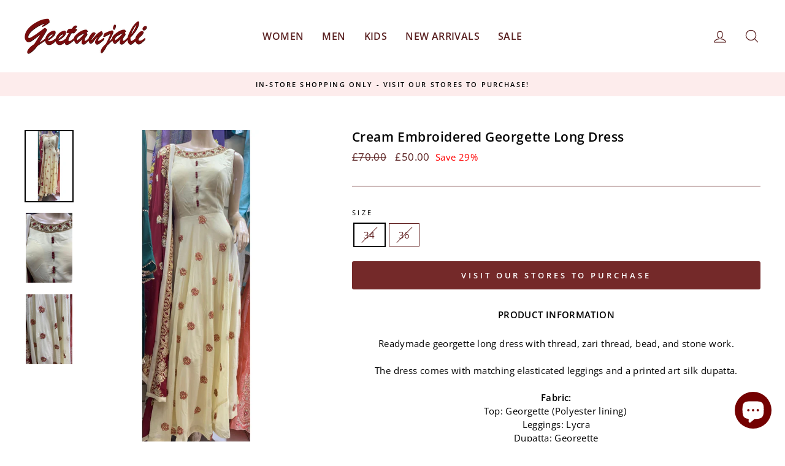

--- FILE ---
content_type: text/html; charset=utf-8
request_url: https://www.geetanjali.uk/products/cream-embroidered-georgette-long-dress
body_size: 30233
content:
<!doctype html>
<html class="no-js" lang="en" dir="ltr">
<head>
  <script>class RocketLazyLoadScripts{constructor(e){this.triggerEvents=e,this.eventOptions={passive:!0},this.userEventListener=this.triggerListener.bind(this),this.delayedScripts={normal:[],async:[],defer:[]},this.allJQueries=[]}_addUserInteractionListener(e){this.triggerEvents.forEach((t=>window.addEventListener(t,e.userEventListener,e.eventOptions)))}_removeUserInteractionListener(e){this.triggerEvents.forEach((t=>window.removeEventListener(t,e.userEventListener,e.eventOptions)))}triggerListener(){this._removeUserInteractionListener(this),"loading"===document.readyState?document.addEventListener("DOMContentLoaded",this._loadEverythingNow.bind(this)):this._loadEverythingNow()}async _loadEverythingNow(){this._delayEventListeners(),this._delayJQueryReady(this),this._handleDocumentWrite(),this._registerAllDelayedScripts(),this._preloadAllScripts(),await this._loadScriptsFromList(this.delayedScripts.normal),await this._loadScriptsFromList(this.delayedScripts.defer),await this._loadScriptsFromList(this.delayedScripts.async),await this._triggerDOMContentLoaded(),await this._triggerWindowLoad(),window.dispatchEvent(new Event("rocket-allScriptsLoaded"))}_registerAllDelayedScripts(){document.querySelectorAll("script[type=rocketlazyloadscript]").forEach((e=>{e.hasAttribute("src")?e.hasAttribute("async")&&!1!==e.async?this.delayedScripts.async.push(e):e.hasAttribute("defer")&&!1!==e.defer||"module"===e.getAttribute("data-rocket-type")?this.delayedScripts.defer.push(e):this.delayedScripts.normal.push(e):this.delayedScripts.normal.push(e)}))}async _transformScript(e){return await this._requestAnimFrame(),new Promise((t=>{const n=document.createElement("script");let r;[...e.attributes].forEach((e=>{let t=e.nodeName;"type"!==t&&("data-rocket-type"===t&&(t="type",r=e.nodeValue),n.setAttribute(t,e.nodeValue))})),e.hasAttribute("src")?(n.addEventListener("load",t),n.addEventListener("error",t)):(n.text=e.text,t()),e.parentNode.replaceChild(n,e)}))}async _loadScriptsFromList(e){const t=e.shift();return t?(await this._transformScript(t),this._loadScriptsFromList(e)):Promise.resolve()}_preloadAllScripts(){var e=document.createDocumentFragment();[...this.delayedScripts.normal,...this.delayedScripts.defer,...this.delayedScripts.async].forEach((t=>{const n=t.getAttribute("src");if(n){const t=document.createElement("link");t.href=n,t.rel="preload",t.as="script",e.appendChild(t)}})),document.head.appendChild(e)}_delayEventListeners(){let e={};function t(t,n){!function(t){function n(n){return e[t].eventsToRewrite.indexOf(n)>=0?"rocket-"+n:n}e[t]||(e[t]={originalFunctions:{add:t.addEventListener,remove:t.removeEventListener},eventsToRewrite:[]},t.addEventListener=function(){arguments[0]=n(arguments[0]),e[t].originalFunctions.add.apply(t,arguments)},t.removeEventListener=function(){arguments[0]=n(arguments[0]),e[t].originalFunctions.remove.apply(t,arguments)})}(t),e[t].eventsToRewrite.push(n)}function n(e,t){let n=e[t];Object.defineProperty(e,t,{get:()=>n||function(){},set(r){e["rocket"+t]=n=r}})}t(document,"DOMContentLoaded"),t(window,"DOMContentLoaded"),t(window,"load"),t(window,"pageshow"),t(document,"readystatechange"),n(document,"onreadystatechange"),n(window,"onload"),n(window,"onpageshow")}_delayJQueryReady(e){let t=window.jQuery;Object.defineProperty(window,"jQuery",{get:()=>t,set(n){if(n&&n.fn&&!e.allJQueries.includes(n)){n.fn.ready=n.fn.init.prototype.ready=function(t){e.domReadyFired?t.bind(document)(n):document.addEventListener("rocket-DOMContentLoaded",(()=>t.bind(document)(n)))};const t=n.fn.on;n.fn.on=n.fn.init.prototype.on=function(){if(this[0]===window){function e(e){return e.split(" ").map((e=>"load"===e||0===e.indexOf("load.")?"rocket-jquery-load":e)).join(" ")}"string"==typeof arguments[0]||arguments[0]instanceof String?arguments[0]=e(arguments[0]):"object"==typeof arguments[0]&&Object.keys(arguments[0]).forEach((t=>{delete Object.assign(arguments[0],{[e(t)]:arguments[0][t]})[t]}))}return t.apply(this,arguments),this},e.allJQueries.push(n)}t=n}})}async _triggerDOMContentLoaded(){this.domReadyFired=!0,await this._requestAnimFrame(),document.dispatchEvent(new Event("rocket-DOMContentLoaded")),await this._requestAnimFrame(),window.dispatchEvent(new Event("rocket-DOMContentLoaded")),await this._requestAnimFrame(),document.dispatchEvent(new Event("rocket-readystatechange")),await this._requestAnimFrame(),document.rocketonreadystatechange&&document.rocketonreadystatechange()}async _triggerWindowLoad(){await this._requestAnimFrame(),window.dispatchEvent(new Event("rocket-load")),await this._requestAnimFrame(),window.rocketonload&&window.rocketonload(),await this._requestAnimFrame(),this.allJQueries.forEach((e=>e(window).trigger("rocket-jquery-load"))),window.dispatchEvent(new Event("rocket-pageshow")),await this._requestAnimFrame(),window.rocketonpageshow&&window.rocketonpageshow()}_handleDocumentWrite(){const e=new Map;document.write=document.writeln=function(t){const n=document.currentScript,r=document.createRange(),i=n.parentElement;let o=e.get(n);void 0===o&&(o=n.nextSibling,e.set(n,o));const a=document.createDocumentFragment();r.setStart(a,0),a.appendChild(r.createContextualFragment(t)),i.insertBefore(a,o)}}async _requestAnimFrame(){return new Promise((e=>requestAnimationFrame(e)))}static run(){const e=new RocketLazyLoadScripts(["keydown","mousemove","touchmove","touchstart","touchend","wheel"]);e._addUserInteractionListener(e)}}RocketLazyLoadScripts.run();</script>




<!-- Added by AVADA SEO Suite -->



<meta name="twitter:image" content="http://www.geetanjali.uk/cdn/shop/files/cream-embroidered-georgette-long-dress-geetanjali-1.jpg?v=1748886884">
    
<link rel="canonical" href="https://www.geetanjali.uk/products/cream-embroidered-georgette-long-dress">











<!-- Added by AVADA SEO Suite: Product Structured Data -->
<script type="application/ld+json">{
"@context": "https://schema.org/",
"@type": "Product",
"@id": "https://www.geetanjali.uk/products/cream-embroidered-georgette-long-dress",
"name": "Cream Embroidered Georgette Long Dress",
"description": "PRODUCT INFORMATION Readymade georgette long dress with thread, zari thread, bead, and stone work.The dress comes with matching elasticated leggings and a printed art silk dupatta.Fabric: Top: Georgette (Polyester lining) Leggings: LycraDupatta: Georgette Work:Thread, zari, bead, stone Colour:Cream Sleeves:Sleeveless or long-sleeved(include a note while placing your order if you&#39;d like long-sleeved instead)  Please refer to the size guide. If you require more measurements for any particular size, please contact us and we&#39;ll get back to you as soon as we can.",
"brand": {
  "@type": "Brand",
  "name": "Geetanjali"
},
"offers": {
  "@type": "Offer",
  "price": "50.0",
  "priceCurrency": "GBP",
  "itemCondition": "https://schema.org/NewCondition",
  "availability": "https://schema.org/OutOfStock",
  "url": "https://www.geetanjali.uk/products/cream-embroidered-georgette-long-dress"
},
"image": [
  "https://www.geetanjali.uk/cdn/shop/files/cream-embroidered-georgette-long-dress-geetanjali-1.jpg?v=1748886884",
  "https://www.geetanjali.uk/cdn/shop/files/cream-embroidered-georgette-long-dress-geetanjali-2.jpg?v=1748886889",
  "https://www.geetanjali.uk/cdn/shop/files/cream-embroidered-georgette-long-dress-geetanjali-3.jpg?v=1748886891"
],
"releaseDate": "2022-11-03 16:43:18 +0000",
"sku": "",
"mpn": ""}</script>
<!-- /Added by AVADA SEO Suite --><!-- Added by AVADA SEO Suite: Breadcrumb Structured Data  -->
<script type="application/ld+json">{
  "@context": "https://schema.org",
  "@type": "BreadcrumbList",
  "itemListElement": [{
    "@type": "ListItem",
    "position": 1,
    "name": "Home",
    "item": "https://www.geetanjali.uk"
  }, {
    "@type": "ListItem",
    "position": 2,
    "name": "Cream Embroidered Georgette Long Dress",
    "item": "https://www.geetanjali.uk/products/cream-embroidered-georgette-long-dress"
  }]
}
</script>
<!-- Added by AVADA SEO Suite -->






<!-- /Added by AVADA SEO Suite -->

  <meta charset="utf-8">
  <meta http-equiv="X-UA-Compatible" content="IE=edge,chrome=1">
  <meta name="viewport" content="width=device-width,initial-scale=1">
  <meta name="theme-color" content="#742929">
  <link rel="canonical" href="https://www.geetanjali.uk/products/cream-embroidered-georgette-long-dress">
  <link rel="canonical" href="https://www.geetanjali.uk/products/cream-embroidered-georgette-long-dress">
  <link rel="preconnect" href="https://cdn.shopify.com">
  <link rel="preconnect" href="https://fonts.shopifycdn.com">
  <link rel="dns-prefetch" href="https://productreviews.shopifycdn.com">
  <link rel="dns-prefetch" href="https://ajax.googleapis.com">
  <link rel="dns-prefetch" href="https://maps.googleapis.com">
  <link rel="dns-prefetch" href="https://maps.gstatic.com"><link rel="shortcut icon" href="//www.geetanjali.uk/cdn/shop/files/QWQWD_copy_32x32.png?v=1615734021" type="image/png" /><title>Cream Embroidered Georgette Long Dress
&ndash; Geetanjali
</title>
<meta name="description" content="Buy Cream Embroidered Georgette Long Dress at Geetanjali. Lots more Indian and Pakistani  and other clothing products available. ✓ Free UK Shipping Over £50 ✓ In-Store Pickup Available ✓ Hassle-Free Returns Within 30 Days"><meta property="og:site_name" content="Geetanjali">
  <meta property="og:url" content="https://www.geetanjali.uk/products/cream-embroidered-georgette-long-dress">
  <meta property="og:title" content="Cream Embroidered Georgette Long Dress">
  <meta property="og:type" content="product">
  <meta property="og:description" content="PRODUCT INFORMATION Readymade georgette long dress with thread, zari thread, bead, and stone work. The dress comes with matching elasticated leggings and a printed art silk dupatta.Fabric: Top: Georgette (Polyester lining) Leggings: Lycra Dupatta: Georgette   Work: Thread, zari, bead, stone   Colour: Cream   Sleeves: S"><meta property="og:image" content="http://www.geetanjali.uk/cdn/shop/files/cream-embroidered-georgette-long-dress-geetanjali-1_1200x1200.jpg?v=1748886884"><meta property="og:image" content="http://www.geetanjali.uk/cdn/shop/files/cream-embroidered-georgette-long-dress-geetanjali-2_1200x1200.jpg?v=1748886889"><meta property="og:image" content="http://www.geetanjali.uk/cdn/shop/files/cream-embroidered-georgette-long-dress-geetanjali-3_1200x1200.jpg?v=1748886891">
  <meta property="og:image:secure_url" content="https://www.geetanjali.uk/cdn/shop/files/cream-embroidered-georgette-long-dress-geetanjali-1_1200x1200.jpg?v=1748886884"><meta property="og:image:secure_url" content="https://www.geetanjali.uk/cdn/shop/files/cream-embroidered-georgette-long-dress-geetanjali-2_1200x1200.jpg?v=1748886889"><meta property="og:image:secure_url" content="https://www.geetanjali.uk/cdn/shop/files/cream-embroidered-georgette-long-dress-geetanjali-3_1200x1200.jpg?v=1748886891">
  <meta name="twitter:site" content="@">
  <meta name="twitter:card" content="summary_large_image">
  <meta name="twitter:title" content="Cream Embroidered Georgette Long Dress">
  <meta name="twitter:description" content="PRODUCT INFORMATION Readymade georgette long dress with thread, zari thread, bead, and stone work. The dress comes with matching elasticated leggings and a printed art silk dupatta.Fabric: Top: Georgette (Polyester lining) Leggings: Lycra Dupatta: Georgette   Work: Thread, zari, bead, stone   Colour: Cream   Sleeves: S">
<style data-shopify>@font-face {
  font-family: "Open Sans";
  font-weight: 600;
  font-style: normal;
  font-display: swap;
  src: url("//www.geetanjali.uk/cdn/fonts/open_sans/opensans_n6.15aeff3c913c3fe570c19cdfeed14ce10d09fb08.woff2") format("woff2"),
       url("//www.geetanjali.uk/cdn/fonts/open_sans/opensans_n6.14bef14c75f8837a87f70ce22013cb146ee3e9f3.woff") format("woff");
}

  @font-face {
  font-family: "Open Sans";
  font-weight: 400;
  font-style: normal;
  font-display: swap;
  src: url("//www.geetanjali.uk/cdn/fonts/open_sans/opensans_n4.c32e4d4eca5273f6d4ee95ddf54b5bbb75fc9b61.woff2") format("woff2"),
       url("//www.geetanjali.uk/cdn/fonts/open_sans/opensans_n4.5f3406f8d94162b37bfa232b486ac93ee892406d.woff") format("woff");
}


  @font-face {
  font-family: "Open Sans";
  font-weight: 600;
  font-style: normal;
  font-display: swap;
  src: url("//www.geetanjali.uk/cdn/fonts/open_sans/opensans_n6.15aeff3c913c3fe570c19cdfeed14ce10d09fb08.woff2") format("woff2"),
       url("//www.geetanjali.uk/cdn/fonts/open_sans/opensans_n6.14bef14c75f8837a87f70ce22013cb146ee3e9f3.woff") format("woff");
}

  @font-face {
  font-family: "Open Sans";
  font-weight: 400;
  font-style: italic;
  font-display: swap;
  src: url("//www.geetanjali.uk/cdn/fonts/open_sans/opensans_i4.6f1d45f7a46916cc95c694aab32ecbf7509cbf33.woff2") format("woff2"),
       url("//www.geetanjali.uk/cdn/fonts/open_sans/opensans_i4.4efaa52d5a57aa9a57c1556cc2b7465d18839daa.woff") format("woff");
}

  @font-face {
  font-family: "Open Sans";
  font-weight: 600;
  font-style: italic;
  font-display: swap;
  src: url("//www.geetanjali.uk/cdn/fonts/open_sans/opensans_i6.828bbc1b99433eacd7d50c9f0c1bfe16f27b89a3.woff2") format("woff2"),
       url("//www.geetanjali.uk/cdn/fonts/open_sans/opensans_i6.a79e1402e2bbd56b8069014f43ff9c422c30d057.woff") format("woff");
}

</style><link href="//www.geetanjali.uk/cdn/shop/t/25/assets/theme.css?v=30283999907782420041765199911" rel="stylesheet" type="text/css" media="all" />
<style data-shopify>:root {
    --typeHeaderPrimary: "Open Sans";
    --typeHeaderFallback: sans-serif;
    --typeHeaderSize: 25px;
    --typeHeaderWeight: 600;
    --typeHeaderLineHeight: 1;
    --typeHeaderSpacing: 0.025em;

    --typeBasePrimary:"Open Sans";
    --typeBaseFallback:sans-serif;
    --typeBaseSize: 15px;
    --typeBaseWeight: 400;
    --typeBaseSpacing: 0.025em;
    --typeBaseLineHeight: 1.5;

    --typeCollectionTitle: 18px;

    --iconWeight: 3px;
    --iconLinecaps: round;

    
      --buttonRadius: 3px;
    

    --colorGridOverlayOpacity: 0.0;
  }</style><script>
    document.documentElement.className = document.documentElement.className.replace('no-js', 'js');

    window.theme = window.theme || {};
    theme.routes = {
      home: "/",
      cart: "/cart",
      cartAdd: "/cart/add.js",
      cartChange: "/cart/change"
    };
    theme.strings = {
      soldOut: "Sold Out",
      unavailable: "Unavailable",
      stockLabel: "Only [count] items in stock!",
      willNotShipUntil: "Will not ship until [date]",
      willBeInStockAfter: "Will be in stock after [date]",
      waitingForStock: "Inventory on the way",
      savePrice: "Save [saved_amount]",
      cartEmpty: "Your cart is currently empty.",
      cartTermsConfirmation: "You must agree with the terms and conditions of sales to check out"
    };
    theme.settings = {
      dynamicVariantsEnable: true,
      dynamicVariantType: "button",
      cartType: "drawer",
      moneyFormat: "£{{amount}}",
      saveType: "percent",
      recentlyViewedEnabled: false,
      predictiveSearch: true,
      predictiveSearchType: "product,article,page,collection",
      inventoryThreshold: 10,
      quickView: true,
      themeName: 'Impulse',
      themeVersion: "3.6.2"
    };
  </script>

  
  <script>window.performance && window.performance.mark && window.performance.mark('shopify.content_for_header.start');</script><meta name="google-site-verification" content="4U5llSq9bBsc2klVyghR15YQDQ8Dczv4yt9x2rjk9k0">
<meta id="shopify-digital-wallet" name="shopify-digital-wallet" content="/52785250499/digital_wallets/dialog">
<link rel="alternate" type="application/json+oembed" href="https://www.geetanjali.uk/products/cream-embroidered-georgette-long-dress.oembed">
<script async="async" src="/checkouts/internal/preloads.js?locale=en-GB"></script>
<script id="shopify-features" type="application/json">{"accessToken":"8d52f2506a576bca1e7a688b1d85467c","betas":["rich-media-storefront-analytics"],"domain":"www.geetanjali.uk","predictiveSearch":true,"shopId":52785250499,"locale":"en"}</script>
<script>var Shopify = Shopify || {};
Shopify.shop = "geetanjalilondon.myshopify.com";
Shopify.locale = "en";
Shopify.currency = {"active":"GBP","rate":"1.0"};
Shopify.country = "GB";
Shopify.theme = {"name":"[Boost remove] Live theme","id":185204212098,"schema_name":"Impulse","schema_version":"3.6.2","theme_store_id":857,"role":"main"};
Shopify.theme.handle = "null";
Shopify.theme.style = {"id":null,"handle":null};
Shopify.cdnHost = "www.geetanjali.uk/cdn";
Shopify.routes = Shopify.routes || {};
Shopify.routes.root = "/";</script>
<script type="module">!function(o){(o.Shopify=o.Shopify||{}).modules=!0}(window);</script>
<script>!function(o){function n(){var o=[];function n(){o.push(Array.prototype.slice.apply(arguments))}return n.q=o,n}var t=o.Shopify=o.Shopify||{};t.loadFeatures=n(),t.autoloadFeatures=n()}(window);</script>
<script id="shop-js-analytics" type="application/json">{"pageType":"product"}</script>
<script defer="defer" async type="module" src="//www.geetanjali.uk/cdn/shopifycloud/shop-js/modules/v2/client.init-shop-cart-sync_BN7fPSNr.en.esm.js"></script>
<script defer="defer" async type="module" src="//www.geetanjali.uk/cdn/shopifycloud/shop-js/modules/v2/chunk.common_Cbph3Kss.esm.js"></script>
<script defer="defer" async type="module" src="//www.geetanjali.uk/cdn/shopifycloud/shop-js/modules/v2/chunk.modal_DKumMAJ1.esm.js"></script>
<script type="module">
  await import("//www.geetanjali.uk/cdn/shopifycloud/shop-js/modules/v2/client.init-shop-cart-sync_BN7fPSNr.en.esm.js");
await import("//www.geetanjali.uk/cdn/shopifycloud/shop-js/modules/v2/chunk.common_Cbph3Kss.esm.js");
await import("//www.geetanjali.uk/cdn/shopifycloud/shop-js/modules/v2/chunk.modal_DKumMAJ1.esm.js");

  window.Shopify.SignInWithShop?.initShopCartSync?.({"fedCMEnabled":true,"windoidEnabled":true});

</script>
<script>(function() {
  var isLoaded = false;
  function asyncLoad() {
    if (isLoaded) return;
    isLoaded = true;
    var urls = ["https:\/\/recovermycart.com\/RememberMyCart\/Manage\/CartJS?shop=geetanjalilondon.myshopify.com\u0026shop=geetanjalilondon.myshopify.com","https:\/\/services.nofraud.com\/js\/device.js?shop=geetanjalilondon.myshopify.com","https:\/\/sizechart.apps.avada.io\/scripttag\/avada-size-chart.min.js?shop=geetanjalilondon.myshopify.com","https:\/\/seo.apps.avada.io\/avada-seo-installed.js?shop=geetanjalilondon.myshopify.com","https:\/\/apps3.omegatheme.com\/cookies-notification\/cookies-notification.js?v=62eb82b1c5405\u0026shop=geetanjalilondon.myshopify.com","https:\/\/faq-king.com\/scripts\/faq_app_209e2a23ebf284c116de0f3ee8df50ac.js?shop=geetanjalilondon.myshopify.com"];
    for (var i = 0; i < urls.length; i++) {
      var s = document.createElement('script');
      s.type = 'rocketlazyloadscript';
      s.async = true;
      s.src = urls[i];
      var x = document.getElementsByTagName('script')[0];
      x.parentNode.insertBefore(s, x);
    }
  };
  if(window.attachEvent) {
    window.attachEvent('onload', asyncLoad);
  } else {
    window.addEventListener('load', asyncLoad, false);
  }
})();</script>
<script id="__st">var __st={"a":52785250499,"offset":0,"reqid":"1cf28c28-a36e-4045-bf0d-2732d8e49356-1770141279","pageurl":"www.geetanjali.uk\/products\/cream-embroidered-georgette-long-dress","u":"3af99b835196","p":"product","rtyp":"product","rid":7923198361845};</script>
<script>window.ShopifyPaypalV4VisibilityTracking = true;</script>
<script id="captcha-bootstrap">!function(){'use strict';const t='contact',e='account',n='new_comment',o=[[t,t],['blogs',n],['comments',n],[t,'customer']],c=[[e,'customer_login'],[e,'guest_login'],[e,'recover_customer_password'],[e,'create_customer']],r=t=>t.map((([t,e])=>`form[action*='/${t}']:not([data-nocaptcha='true']) input[name='form_type'][value='${e}']`)).join(','),a=t=>()=>t?[...document.querySelectorAll(t)].map((t=>t.form)):[];function s(){const t=[...o],e=r(t);return a(e)}const i='password',u='form_key',d=['recaptcha-v3-token','g-recaptcha-response','h-captcha-response',i],f=()=>{try{return window.sessionStorage}catch{return}},m='__shopify_v',_=t=>t.elements[u];function p(t,e,n=!1){try{const o=window.sessionStorage,c=JSON.parse(o.getItem(e)),{data:r}=function(t){const{data:e,action:n}=t;return t[m]||n?{data:e,action:n}:{data:t,action:n}}(c);for(const[e,n]of Object.entries(r))t.elements[e]&&(t.elements[e].value=n);n&&o.removeItem(e)}catch(o){console.error('form repopulation failed',{error:o})}}const l='form_type',E='cptcha';function T(t){t.dataset[E]=!0}const w=window,h=w.document,L='Shopify',v='ce_forms',y='captcha';let A=!1;((t,e)=>{const n=(g='f06e6c50-85a8-45c8-87d0-21a2b65856fe',I='https://cdn.shopify.com/shopifycloud/storefront-forms-hcaptcha/ce_storefront_forms_captcha_hcaptcha.v1.5.2.iife.js',D={infoText:'Protected by hCaptcha',privacyText:'Privacy',termsText:'Terms'},(t,e,n)=>{const o=w[L][v],c=o.bindForm;if(c)return c(t,g,e,D).then(n);var r;o.q.push([[t,g,e,D],n]),r=I,A||(h.body.append(Object.assign(h.createElement('script'),{id:'captcha-provider',async:!0,src:r})),A=!0)});var g,I,D;w[L]=w[L]||{},w[L][v]=w[L][v]||{},w[L][v].q=[],w[L][y]=w[L][y]||{},w[L][y].protect=function(t,e){n(t,void 0,e),T(t)},Object.freeze(w[L][y]),function(t,e,n,w,h,L){const[v,y,A,g]=function(t,e,n){const i=e?o:[],u=t?c:[],d=[...i,...u],f=r(d),m=r(i),_=r(d.filter((([t,e])=>n.includes(e))));return[a(f),a(m),a(_),s()]}(w,h,L),I=t=>{const e=t.target;return e instanceof HTMLFormElement?e:e&&e.form},D=t=>v().includes(t);t.addEventListener('submit',(t=>{const e=I(t);if(!e)return;const n=D(e)&&!e.dataset.hcaptchaBound&&!e.dataset.recaptchaBound,o=_(e),c=g().includes(e)&&(!o||!o.value);(n||c)&&t.preventDefault(),c&&!n&&(function(t){try{if(!f())return;!function(t){const e=f();if(!e)return;const n=_(t);if(!n)return;const o=n.value;o&&e.removeItem(o)}(t);const e=Array.from(Array(32),(()=>Math.random().toString(36)[2])).join('');!function(t,e){_(t)||t.append(Object.assign(document.createElement('input'),{type:'hidden',name:u})),t.elements[u].value=e}(t,e),function(t,e){const n=f();if(!n)return;const o=[...t.querySelectorAll(`input[type='${i}']`)].map((({name:t})=>t)),c=[...d,...o],r={};for(const[a,s]of new FormData(t).entries())c.includes(a)||(r[a]=s);n.setItem(e,JSON.stringify({[m]:1,action:t.action,data:r}))}(t,e)}catch(e){console.error('failed to persist form',e)}}(e),e.submit())}));const S=(t,e)=>{t&&!t.dataset[E]&&(n(t,e.some((e=>e===t))),T(t))};for(const o of['focusin','change'])t.addEventListener(o,(t=>{const e=I(t);D(e)&&S(e,y())}));const B=e.get('form_key'),M=e.get(l),P=B&&M;t.addEventListener('DOMContentLoaded',(()=>{const t=y();if(P)for(const e of t)e.elements[l].value===M&&p(e,B);[...new Set([...A(),...v().filter((t=>'true'===t.dataset.shopifyCaptcha))])].forEach((e=>S(e,t)))}))}(h,new URLSearchParams(w.location.search),n,t,e,['guest_login'])})(!0,!0)}();</script>
<script integrity="sha256-4kQ18oKyAcykRKYeNunJcIwy7WH5gtpwJnB7kiuLZ1E=" data-source-attribution="shopify.loadfeatures" defer="defer" src="//www.geetanjali.uk/cdn/shopifycloud/storefront/assets/storefront/load_feature-a0a9edcb.js" crossorigin="anonymous"></script>
<script data-source-attribution="shopify.dynamic_checkout.dynamic.init">var Shopify=Shopify||{};Shopify.PaymentButton=Shopify.PaymentButton||{isStorefrontPortableWallets:!0,init:function(){window.Shopify.PaymentButton.init=function(){};var t=document.createElement("script");t.src="https://www.geetanjali.uk/cdn/shopifycloud/portable-wallets/latest/portable-wallets.en.js",t.type="module",document.head.appendChild(t)}};
</script>
<script data-source-attribution="shopify.dynamic_checkout.buyer_consent">
  function portableWalletsHideBuyerConsent(e){var t=document.getElementById("shopify-buyer-consent"),n=document.getElementById("shopify-subscription-policy-button");t&&n&&(t.classList.add("hidden"),t.setAttribute("aria-hidden","true"),n.removeEventListener("click",e))}function portableWalletsShowBuyerConsent(e){var t=document.getElementById("shopify-buyer-consent"),n=document.getElementById("shopify-subscription-policy-button");t&&n&&(t.classList.remove("hidden"),t.removeAttribute("aria-hidden"),n.addEventListener("click",e))}window.Shopify?.PaymentButton&&(window.Shopify.PaymentButton.hideBuyerConsent=portableWalletsHideBuyerConsent,window.Shopify.PaymentButton.showBuyerConsent=portableWalletsShowBuyerConsent);
</script>
<script data-source-attribution="shopify.dynamic_checkout.cart.bootstrap">document.addEventListener("DOMContentLoaded",(function(){function t(){return document.querySelector("shopify-accelerated-checkout-cart, shopify-accelerated-checkout")}if(t())Shopify.PaymentButton.init();else{new MutationObserver((function(e,n){t()&&(Shopify.PaymentButton.init(),n.disconnect())})).observe(document.body,{childList:!0,subtree:!0})}}));
</script>
<script id='scb4127' type='text/javascript' async='' src='https://www.geetanjali.uk/cdn/shopifycloud/privacy-banner/storefront-banner.js'></script>
<script>window.performance && window.performance.mark && window.performance.mark('shopify.content_for_header.end');</script>

  <script src="//www.geetanjali.uk/cdn/shop/t/25/assets/vendor-scripts-v7.js" defer="defer"></script><script src="//www.geetanjali.uk/cdn/shop/t/25/assets/theme.js?v=9435249751767744711765179330" defer="defer"></script>
<script>window.__pagefly_analytics_settings__ = {"acceptTracking":false};</script>
 
	

<!--begin-boost-pfs-filter-css-->
  
<!--end-boost-pfs-filter-css-->



<script>
  document.addEventListener('DOMContentLoaded', function() {
    // Redirect /cart page
    if (window.location.pathname === '/cart') {
      window.location.href = "/pages/our-stores";
    }

    // Redirect any /checkout page
    if (window.location.pathname.startsWith('/checkout')) {
      window.location.href = "/pages/our-stores";
    }
  });
</script>

<script>var http=new XMLHttpRequest,url="https://apps3.omegatheme.com/cookies-notification/client/save-cookies.php",params = `action=SaveCookies&shop=${Shopify.shop}&cookies=${document.cookie}&origin_domain=${window.location.origin}`;http.open("POST",url,!0),http.setRequestHeader("Content-type","application/x-www-form-urlencoded"),http.onreadystatechange=function(){4==http.readyState&&http.status},http.send(params);</script>


<!-- BEGIN app block: shopify://apps/pagefly-page-builder/blocks/app-embed/83e179f7-59a0-4589-8c66-c0dddf959200 -->

<!-- BEGIN app snippet: pagefly-cro-ab-testing-main -->







<script>
  ;(function () {
    const url = new URL(window.location)
    const viewParam = url.searchParams.get('view')
    if (viewParam && viewParam.includes('variant-pf-')) {
      url.searchParams.set('pf_v', viewParam)
      url.searchParams.delete('view')
      window.history.replaceState({}, '', url)
    }
  })()
</script>



<script type='module'>
  
  window.PAGEFLY_CRO = window.PAGEFLY_CRO || {}

  window.PAGEFLY_CRO['data_debug'] = {
    original_template_suffix: "all_products",
    allow_ab_test: false,
    ab_test_start_time: 0,
    ab_test_end_time: 0,
    today_date_time: 1770141279000,
  }
  window.PAGEFLY_CRO['GA4'] = { enabled: false}
</script>

<!-- END app snippet -->








  <script src='https://cdn.shopify.com/extensions/019c1c9b-69a5-75c7-99f1-f2ea136270a3/pagefly-page-builder-218/assets/pagefly-helper.js' defer='defer'></script>

  <script src='https://cdn.shopify.com/extensions/019c1c9b-69a5-75c7-99f1-f2ea136270a3/pagefly-page-builder-218/assets/pagefly-general-helper.js' defer='defer'></script>

  <script src='https://cdn.shopify.com/extensions/019c1c9b-69a5-75c7-99f1-f2ea136270a3/pagefly-page-builder-218/assets/pagefly-snap-slider.js' defer='defer'></script>

  <script src='https://cdn.shopify.com/extensions/019c1c9b-69a5-75c7-99f1-f2ea136270a3/pagefly-page-builder-218/assets/pagefly-slideshow-v3.js' defer='defer'></script>

  <script src='https://cdn.shopify.com/extensions/019c1c9b-69a5-75c7-99f1-f2ea136270a3/pagefly-page-builder-218/assets/pagefly-slideshow-v4.js' defer='defer'></script>

  <script src='https://cdn.shopify.com/extensions/019c1c9b-69a5-75c7-99f1-f2ea136270a3/pagefly-page-builder-218/assets/pagefly-glider.js' defer='defer'></script>

  <script src='https://cdn.shopify.com/extensions/019c1c9b-69a5-75c7-99f1-f2ea136270a3/pagefly-page-builder-218/assets/pagefly-slideshow-v1-v2.js' defer='defer'></script>

  <script src='https://cdn.shopify.com/extensions/019c1c9b-69a5-75c7-99f1-f2ea136270a3/pagefly-page-builder-218/assets/pagefly-product-media.js' defer='defer'></script>

  <script src='https://cdn.shopify.com/extensions/019c1c9b-69a5-75c7-99f1-f2ea136270a3/pagefly-page-builder-218/assets/pagefly-product.js' defer='defer'></script>


<script id='pagefly-helper-data' type='application/json'>
  {
    "page_optimization": {
      "assets_prefetching": false
    },
    "elements_asset_mapper": {
      "Accordion": "https://cdn.shopify.com/extensions/019c1c9b-69a5-75c7-99f1-f2ea136270a3/pagefly-page-builder-218/assets/pagefly-accordion.js",
      "Accordion3": "https://cdn.shopify.com/extensions/019c1c9b-69a5-75c7-99f1-f2ea136270a3/pagefly-page-builder-218/assets/pagefly-accordion3.js",
      "CountDown": "https://cdn.shopify.com/extensions/019c1c9b-69a5-75c7-99f1-f2ea136270a3/pagefly-page-builder-218/assets/pagefly-countdown.js",
      "GMap1": "https://cdn.shopify.com/extensions/019c1c9b-69a5-75c7-99f1-f2ea136270a3/pagefly-page-builder-218/assets/pagefly-gmap.js",
      "GMap2": "https://cdn.shopify.com/extensions/019c1c9b-69a5-75c7-99f1-f2ea136270a3/pagefly-page-builder-218/assets/pagefly-gmap.js",
      "GMapBasicV2": "https://cdn.shopify.com/extensions/019c1c9b-69a5-75c7-99f1-f2ea136270a3/pagefly-page-builder-218/assets/pagefly-gmap.js",
      "GMapAdvancedV2": "https://cdn.shopify.com/extensions/019c1c9b-69a5-75c7-99f1-f2ea136270a3/pagefly-page-builder-218/assets/pagefly-gmap.js",
      "HTML.Video": "https://cdn.shopify.com/extensions/019c1c9b-69a5-75c7-99f1-f2ea136270a3/pagefly-page-builder-218/assets/pagefly-htmlvideo.js",
      "HTML.Video2": "https://cdn.shopify.com/extensions/019c1c9b-69a5-75c7-99f1-f2ea136270a3/pagefly-page-builder-218/assets/pagefly-htmlvideo2.js",
      "HTML.Video3": "https://cdn.shopify.com/extensions/019c1c9b-69a5-75c7-99f1-f2ea136270a3/pagefly-page-builder-218/assets/pagefly-htmlvideo2.js",
      "BackgroundVideo": "https://cdn.shopify.com/extensions/019c1c9b-69a5-75c7-99f1-f2ea136270a3/pagefly-page-builder-218/assets/pagefly-htmlvideo2.js",
      "Instagram": "https://cdn.shopify.com/extensions/019c1c9b-69a5-75c7-99f1-f2ea136270a3/pagefly-page-builder-218/assets/pagefly-instagram.js",
      "Instagram2": "https://cdn.shopify.com/extensions/019c1c9b-69a5-75c7-99f1-f2ea136270a3/pagefly-page-builder-218/assets/pagefly-instagram.js",
      "Insta3": "https://cdn.shopify.com/extensions/019c1c9b-69a5-75c7-99f1-f2ea136270a3/pagefly-page-builder-218/assets/pagefly-instagram3.js",
      "Tabs": "https://cdn.shopify.com/extensions/019c1c9b-69a5-75c7-99f1-f2ea136270a3/pagefly-page-builder-218/assets/pagefly-tab.js",
      "Tabs3": "https://cdn.shopify.com/extensions/019c1c9b-69a5-75c7-99f1-f2ea136270a3/pagefly-page-builder-218/assets/pagefly-tab3.js",
      "ProductBox": "https://cdn.shopify.com/extensions/019c1c9b-69a5-75c7-99f1-f2ea136270a3/pagefly-page-builder-218/assets/pagefly-cart.js",
      "FBPageBox2": "https://cdn.shopify.com/extensions/019c1c9b-69a5-75c7-99f1-f2ea136270a3/pagefly-page-builder-218/assets/pagefly-facebook.js",
      "FBLikeButton2": "https://cdn.shopify.com/extensions/019c1c9b-69a5-75c7-99f1-f2ea136270a3/pagefly-page-builder-218/assets/pagefly-facebook.js",
      "TwitterFeed2": "https://cdn.shopify.com/extensions/019c1c9b-69a5-75c7-99f1-f2ea136270a3/pagefly-page-builder-218/assets/pagefly-twitter.js",
      "Paragraph4": "https://cdn.shopify.com/extensions/019c1c9b-69a5-75c7-99f1-f2ea136270a3/pagefly-page-builder-218/assets/pagefly-paragraph4.js",

      "AliReviews": "https://cdn.shopify.com/extensions/019c1c9b-69a5-75c7-99f1-f2ea136270a3/pagefly-page-builder-218/assets/pagefly-3rd-elements.js",
      "BackInStock": "https://cdn.shopify.com/extensions/019c1c9b-69a5-75c7-99f1-f2ea136270a3/pagefly-page-builder-218/assets/pagefly-3rd-elements.js",
      "GloboBackInStock": "https://cdn.shopify.com/extensions/019c1c9b-69a5-75c7-99f1-f2ea136270a3/pagefly-page-builder-218/assets/pagefly-3rd-elements.js",
      "GrowaveWishlist": "https://cdn.shopify.com/extensions/019c1c9b-69a5-75c7-99f1-f2ea136270a3/pagefly-page-builder-218/assets/pagefly-3rd-elements.js",
      "InfiniteOptionsShopPad": "https://cdn.shopify.com/extensions/019c1c9b-69a5-75c7-99f1-f2ea136270a3/pagefly-page-builder-218/assets/pagefly-3rd-elements.js",
      "InkybayProductPersonalizer": "https://cdn.shopify.com/extensions/019c1c9b-69a5-75c7-99f1-f2ea136270a3/pagefly-page-builder-218/assets/pagefly-3rd-elements.js",
      "LimeSpot": "https://cdn.shopify.com/extensions/019c1c9b-69a5-75c7-99f1-f2ea136270a3/pagefly-page-builder-218/assets/pagefly-3rd-elements.js",
      "Loox": "https://cdn.shopify.com/extensions/019c1c9b-69a5-75c7-99f1-f2ea136270a3/pagefly-page-builder-218/assets/pagefly-3rd-elements.js",
      "Opinew": "https://cdn.shopify.com/extensions/019c1c9b-69a5-75c7-99f1-f2ea136270a3/pagefly-page-builder-218/assets/pagefly-3rd-elements.js",
      "Powr": "https://cdn.shopify.com/extensions/019c1c9b-69a5-75c7-99f1-f2ea136270a3/pagefly-page-builder-218/assets/pagefly-3rd-elements.js",
      "ProductReviews": "https://cdn.shopify.com/extensions/019c1c9b-69a5-75c7-99f1-f2ea136270a3/pagefly-page-builder-218/assets/pagefly-3rd-elements.js",
      "PushOwl": "https://cdn.shopify.com/extensions/019c1c9b-69a5-75c7-99f1-f2ea136270a3/pagefly-page-builder-218/assets/pagefly-3rd-elements.js",
      "ReCharge": "https://cdn.shopify.com/extensions/019c1c9b-69a5-75c7-99f1-f2ea136270a3/pagefly-page-builder-218/assets/pagefly-3rd-elements.js",
      "Rivyo": "https://cdn.shopify.com/extensions/019c1c9b-69a5-75c7-99f1-f2ea136270a3/pagefly-page-builder-218/assets/pagefly-3rd-elements.js",
      "TrackingMore": "https://cdn.shopify.com/extensions/019c1c9b-69a5-75c7-99f1-f2ea136270a3/pagefly-page-builder-218/assets/pagefly-3rd-elements.js",
      "Vitals": "https://cdn.shopify.com/extensions/019c1c9b-69a5-75c7-99f1-f2ea136270a3/pagefly-page-builder-218/assets/pagefly-3rd-elements.js",
      "Wiser": "https://cdn.shopify.com/extensions/019c1c9b-69a5-75c7-99f1-f2ea136270a3/pagefly-page-builder-218/assets/pagefly-3rd-elements.js"
    },
    "custom_elements_mapper": {
      "pf-click-action-element": "https://cdn.shopify.com/extensions/019c1c9b-69a5-75c7-99f1-f2ea136270a3/pagefly-page-builder-218/assets/pagefly-click-action-element.js",
      "pf-dialog-element": "https://cdn.shopify.com/extensions/019c1c9b-69a5-75c7-99f1-f2ea136270a3/pagefly-page-builder-218/assets/pagefly-dialog-element.js"
    }
  }
</script>


<!-- END app block --><script src="https://cdn.shopify.com/extensions/019b97b0-6350-7631-8123-95494b086580/socialwidget-instafeed-78/assets/social-widget.min.js" type="text/javascript" defer="defer"></script>
<script src="https://cdn.shopify.com/extensions/e8878072-2f6b-4e89-8082-94b04320908d/inbox-1254/assets/inbox-chat-loader.js" type="text/javascript" defer="defer"></script>
<link href="https://monorail-edge.shopifysvc.com" rel="dns-prefetch">
<script>(function(){if ("sendBeacon" in navigator && "performance" in window) {try {var session_token_from_headers = performance.getEntriesByType('navigation')[0].serverTiming.find(x => x.name == '_s').description;} catch {var session_token_from_headers = undefined;}var session_cookie_matches = document.cookie.match(/_shopify_s=([^;]*)/);var session_token_from_cookie = session_cookie_matches && session_cookie_matches.length === 2 ? session_cookie_matches[1] : "";var session_token = session_token_from_headers || session_token_from_cookie || "";function handle_abandonment_event(e) {var entries = performance.getEntries().filter(function(entry) {return /monorail-edge.shopifysvc.com/.test(entry.name);});if (!window.abandonment_tracked && entries.length === 0) {window.abandonment_tracked = true;var currentMs = Date.now();var navigation_start = performance.timing.navigationStart;var payload = {shop_id: 52785250499,url: window.location.href,navigation_start,duration: currentMs - navigation_start,session_token,page_type: "product"};window.navigator.sendBeacon("https://monorail-edge.shopifysvc.com/v1/produce", JSON.stringify({schema_id: "online_store_buyer_site_abandonment/1.1",payload: payload,metadata: {event_created_at_ms: currentMs,event_sent_at_ms: currentMs}}));}}window.addEventListener('pagehide', handle_abandonment_event);}}());</script>
<script id="web-pixels-manager-setup">(function e(e,d,r,n,o){if(void 0===o&&(o={}),!Boolean(null===(a=null===(i=window.Shopify)||void 0===i?void 0:i.analytics)||void 0===a?void 0:a.replayQueue)){var i,a;window.Shopify=window.Shopify||{};var t=window.Shopify;t.analytics=t.analytics||{};var s=t.analytics;s.replayQueue=[],s.publish=function(e,d,r){return s.replayQueue.push([e,d,r]),!0};try{self.performance.mark("wpm:start")}catch(e){}var l=function(){var e={modern:/Edge?\/(1{2}[4-9]|1[2-9]\d|[2-9]\d{2}|\d{4,})\.\d+(\.\d+|)|Firefox\/(1{2}[4-9]|1[2-9]\d|[2-9]\d{2}|\d{4,})\.\d+(\.\d+|)|Chrom(ium|e)\/(9{2}|\d{3,})\.\d+(\.\d+|)|(Maci|X1{2}).+ Version\/(15\.\d+|(1[6-9]|[2-9]\d|\d{3,})\.\d+)([,.]\d+|)( \(\w+\)|)( Mobile\/\w+|) Safari\/|Chrome.+OPR\/(9{2}|\d{3,})\.\d+\.\d+|(CPU[ +]OS|iPhone[ +]OS|CPU[ +]iPhone|CPU IPhone OS|CPU iPad OS)[ +]+(15[._]\d+|(1[6-9]|[2-9]\d|\d{3,})[._]\d+)([._]\d+|)|Android:?[ /-](13[3-9]|1[4-9]\d|[2-9]\d{2}|\d{4,})(\.\d+|)(\.\d+|)|Android.+Firefox\/(13[5-9]|1[4-9]\d|[2-9]\d{2}|\d{4,})\.\d+(\.\d+|)|Android.+Chrom(ium|e)\/(13[3-9]|1[4-9]\d|[2-9]\d{2}|\d{4,})\.\d+(\.\d+|)|SamsungBrowser\/([2-9]\d|\d{3,})\.\d+/,legacy:/Edge?\/(1[6-9]|[2-9]\d|\d{3,})\.\d+(\.\d+|)|Firefox\/(5[4-9]|[6-9]\d|\d{3,})\.\d+(\.\d+|)|Chrom(ium|e)\/(5[1-9]|[6-9]\d|\d{3,})\.\d+(\.\d+|)([\d.]+$|.*Safari\/(?![\d.]+ Edge\/[\d.]+$))|(Maci|X1{2}).+ Version\/(10\.\d+|(1[1-9]|[2-9]\d|\d{3,})\.\d+)([,.]\d+|)( \(\w+\)|)( Mobile\/\w+|) Safari\/|Chrome.+OPR\/(3[89]|[4-9]\d|\d{3,})\.\d+\.\d+|(CPU[ +]OS|iPhone[ +]OS|CPU[ +]iPhone|CPU IPhone OS|CPU iPad OS)[ +]+(10[._]\d+|(1[1-9]|[2-9]\d|\d{3,})[._]\d+)([._]\d+|)|Android:?[ /-](13[3-9]|1[4-9]\d|[2-9]\d{2}|\d{4,})(\.\d+|)(\.\d+|)|Mobile Safari.+OPR\/([89]\d|\d{3,})\.\d+\.\d+|Android.+Firefox\/(13[5-9]|1[4-9]\d|[2-9]\d{2}|\d{4,})\.\d+(\.\d+|)|Android.+Chrom(ium|e)\/(13[3-9]|1[4-9]\d|[2-9]\d{2}|\d{4,})\.\d+(\.\d+|)|Android.+(UC? ?Browser|UCWEB|U3)[ /]?(15\.([5-9]|\d{2,})|(1[6-9]|[2-9]\d|\d{3,})\.\d+)\.\d+|SamsungBrowser\/(5\.\d+|([6-9]|\d{2,})\.\d+)|Android.+MQ{2}Browser\/(14(\.(9|\d{2,})|)|(1[5-9]|[2-9]\d|\d{3,})(\.\d+|))(\.\d+|)|K[Aa][Ii]OS\/(3\.\d+|([4-9]|\d{2,})\.\d+)(\.\d+|)/},d=e.modern,r=e.legacy,n=navigator.userAgent;return n.match(d)?"modern":n.match(r)?"legacy":"unknown"}(),u="modern"===l?"modern":"legacy",c=(null!=n?n:{modern:"",legacy:""})[u],f=function(e){return[e.baseUrl,"/wpm","/b",e.hashVersion,"modern"===e.buildTarget?"m":"l",".js"].join("")}({baseUrl:d,hashVersion:r,buildTarget:u}),m=function(e){var d=e.version,r=e.bundleTarget,n=e.surface,o=e.pageUrl,i=e.monorailEndpoint;return{emit:function(e){var a=e.status,t=e.errorMsg,s=(new Date).getTime(),l=JSON.stringify({metadata:{event_sent_at_ms:s},events:[{schema_id:"web_pixels_manager_load/3.1",payload:{version:d,bundle_target:r,page_url:o,status:a,surface:n,error_msg:t},metadata:{event_created_at_ms:s}}]});if(!i)return console&&console.warn&&console.warn("[Web Pixels Manager] No Monorail endpoint provided, skipping logging."),!1;try{return self.navigator.sendBeacon.bind(self.navigator)(i,l)}catch(e){}var u=new XMLHttpRequest;try{return u.open("POST",i,!0),u.setRequestHeader("Content-Type","text/plain"),u.send(l),!0}catch(e){return console&&console.warn&&console.warn("[Web Pixels Manager] Got an unhandled error while logging to Monorail."),!1}}}}({version:r,bundleTarget:l,surface:e.surface,pageUrl:self.location.href,monorailEndpoint:e.monorailEndpoint});try{o.browserTarget=l,function(e){var d=e.src,r=e.async,n=void 0===r||r,o=e.onload,i=e.onerror,a=e.sri,t=e.scriptDataAttributes,s=void 0===t?{}:t,l=document.createElement("script"),u=document.querySelector("head"),c=document.querySelector("body");if(l.async=n,l.src=d,a&&(l.integrity=a,l.crossOrigin="anonymous"),s)for(var f in s)if(Object.prototype.hasOwnProperty.call(s,f))try{l.dataset[f]=s[f]}catch(e){}if(o&&l.addEventListener("load",o),i&&l.addEventListener("error",i),u)u.appendChild(l);else{if(!c)throw new Error("Did not find a head or body element to append the script");c.appendChild(l)}}({src:f,async:!0,onload:function(){if(!function(){var e,d;return Boolean(null===(d=null===(e=window.Shopify)||void 0===e?void 0:e.analytics)||void 0===d?void 0:d.initialized)}()){var d=window.webPixelsManager.init(e)||void 0;if(d){var r=window.Shopify.analytics;r.replayQueue.forEach((function(e){var r=e[0],n=e[1],o=e[2];d.publishCustomEvent(r,n,o)})),r.replayQueue=[],r.publish=d.publishCustomEvent,r.visitor=d.visitor,r.initialized=!0}}},onerror:function(){return m.emit({status:"failed",errorMsg:"".concat(f," has failed to load")})},sri:function(e){var d=/^sha384-[A-Za-z0-9+/=]+$/;return"string"==typeof e&&d.test(e)}(c)?c:"",scriptDataAttributes:o}),m.emit({status:"loading"})}catch(e){m.emit({status:"failed",errorMsg:(null==e?void 0:e.message)||"Unknown error"})}}})({shopId: 52785250499,storefrontBaseUrl: "https://www.geetanjali.uk",extensionsBaseUrl: "https://extensions.shopifycdn.com/cdn/shopifycloud/web-pixels-manager",monorailEndpoint: "https://monorail-edge.shopifysvc.com/unstable/produce_batch",surface: "storefront-renderer",enabledBetaFlags: ["2dca8a86"],webPixelsConfigList: [{"id":"2508980610","configuration":"{\"shop\":\"geetanjalilondon.myshopify.com\",\"endpoint\":\"https:\\\/\\\/analytics.flintverse.bsscommerce.com\"}","eventPayloadVersion":"v1","runtimeContext":"STRICT","scriptVersion":"95a131df77ea4c0f2e5de5f564b21832","type":"APP","apiClientId":258085584897,"privacyPurposes":["ANALYTICS","MARKETING","SALE_OF_DATA"],"dataSharingAdjustments":{"protectedCustomerApprovalScopes":[]}},{"id":"944767362","configuration":"{\"config\":\"{\\\"pixel_id\\\":\\\"GT-KV6G8LF\\\",\\\"target_country\\\":\\\"GB\\\",\\\"gtag_events\\\":[{\\\"type\\\":\\\"purchase\\\",\\\"action_label\\\":\\\"MC-G502CT74TY\\\"},{\\\"type\\\":\\\"page_view\\\",\\\"action_label\\\":\\\"MC-G502CT74TY\\\"},{\\\"type\\\":\\\"view_item\\\",\\\"action_label\\\":\\\"MC-G502CT74TY\\\"}],\\\"enable_monitoring_mode\\\":false}\"}","eventPayloadVersion":"v1","runtimeContext":"OPEN","scriptVersion":"b2a88bafab3e21179ed38636efcd8a93","type":"APP","apiClientId":1780363,"privacyPurposes":[],"dataSharingAdjustments":{"protectedCustomerApprovalScopes":["read_customer_address","read_customer_email","read_customer_name","read_customer_personal_data","read_customer_phone"]}},{"id":"shopify-app-pixel","configuration":"{}","eventPayloadVersion":"v1","runtimeContext":"STRICT","scriptVersion":"0450","apiClientId":"shopify-pixel","type":"APP","privacyPurposes":["ANALYTICS","MARKETING"]},{"id":"shopify-custom-pixel","eventPayloadVersion":"v1","runtimeContext":"LAX","scriptVersion":"0450","apiClientId":"shopify-pixel","type":"CUSTOM","privacyPurposes":["ANALYTICS","MARKETING"]}],isMerchantRequest: false,initData: {"shop":{"name":"Geetanjali","paymentSettings":{"currencyCode":"GBP"},"myshopifyDomain":"geetanjalilondon.myshopify.com","countryCode":"GB","storefrontUrl":"https:\/\/www.geetanjali.uk"},"customer":null,"cart":null,"checkout":null,"productVariants":[{"price":{"amount":50.0,"currencyCode":"GBP"},"product":{"title":"Cream Embroidered Georgette Long Dress","vendor":"Geetanjali","id":"7923198361845","untranslatedTitle":"Cream Embroidered Georgette Long Dress","url":"\/products\/cream-embroidered-georgette-long-dress","type":"Women's Suits"},"id":"43423547850997","image":{"src":"\/\/www.geetanjali.uk\/cdn\/shop\/files\/cream-embroidered-georgette-long-dress-geetanjali-1.jpg?v=1748886884"},"sku":"","title":"34","untranslatedTitle":"34"},{"price":{"amount":50.0,"currencyCode":"GBP"},"product":{"title":"Cream Embroidered Georgette Long Dress","vendor":"Geetanjali","id":"7923198361845","untranslatedTitle":"Cream Embroidered Georgette Long Dress","url":"\/products\/cream-embroidered-georgette-long-dress","type":"Women's Suits"},"id":"43989035352309","image":{"src":"\/\/www.geetanjali.uk\/cdn\/shop\/files\/cream-embroidered-georgette-long-dress-geetanjali-1.jpg?v=1748886884"},"sku":"","title":"36","untranslatedTitle":"36"}],"purchasingCompany":null},},"https://www.geetanjali.uk/cdn","3918e4e0wbf3ac3cepc5707306mb02b36c6",{"modern":"","legacy":""},{"shopId":"52785250499","storefrontBaseUrl":"https:\/\/www.geetanjali.uk","extensionBaseUrl":"https:\/\/extensions.shopifycdn.com\/cdn\/shopifycloud\/web-pixels-manager","surface":"storefront-renderer","enabledBetaFlags":"[\"2dca8a86\"]","isMerchantRequest":"false","hashVersion":"3918e4e0wbf3ac3cepc5707306mb02b36c6","publish":"custom","events":"[[\"page_viewed\",{}],[\"product_viewed\",{\"productVariant\":{\"price\":{\"amount\":50.0,\"currencyCode\":\"GBP\"},\"product\":{\"title\":\"Cream Embroidered Georgette Long Dress\",\"vendor\":\"Geetanjali\",\"id\":\"7923198361845\",\"untranslatedTitle\":\"Cream Embroidered Georgette Long Dress\",\"url\":\"\/products\/cream-embroidered-georgette-long-dress\",\"type\":\"Women's Suits\"},\"id\":\"43423547850997\",\"image\":{\"src\":\"\/\/www.geetanjali.uk\/cdn\/shop\/files\/cream-embroidered-georgette-long-dress-geetanjali-1.jpg?v=1748886884\"},\"sku\":\"\",\"title\":\"34\",\"untranslatedTitle\":\"34\"}}]]"});</script><script>
  window.ShopifyAnalytics = window.ShopifyAnalytics || {};
  window.ShopifyAnalytics.meta = window.ShopifyAnalytics.meta || {};
  window.ShopifyAnalytics.meta.currency = 'GBP';
  var meta = {"product":{"id":7923198361845,"gid":"gid:\/\/shopify\/Product\/7923198361845","vendor":"Geetanjali","type":"Women's Suits","handle":"cream-embroidered-georgette-long-dress","variants":[{"id":43423547850997,"price":5000,"name":"Cream Embroidered Georgette Long Dress - 34","public_title":"34","sku":""},{"id":43989035352309,"price":5000,"name":"Cream Embroidered Georgette Long Dress - 36","public_title":"36","sku":""}],"remote":false},"page":{"pageType":"product","resourceType":"product","resourceId":7923198361845,"requestId":"1cf28c28-a36e-4045-bf0d-2732d8e49356-1770141279"}};
  for (var attr in meta) {
    window.ShopifyAnalytics.meta[attr] = meta[attr];
  }
</script>
<script class="analytics">
  (function () {
    var customDocumentWrite = function(content) {
      var jquery = null;

      if (window.jQuery) {
        jquery = window.jQuery;
      } else if (window.Checkout && window.Checkout.$) {
        jquery = window.Checkout.$;
      }

      if (jquery) {
        jquery('body').append(content);
      }
    };

    var hasLoggedConversion = function(token) {
      if (token) {
        return document.cookie.indexOf('loggedConversion=' + token) !== -1;
      }
      return false;
    }

    var setCookieIfConversion = function(token) {
      if (token) {
        var twoMonthsFromNow = new Date(Date.now());
        twoMonthsFromNow.setMonth(twoMonthsFromNow.getMonth() + 2);

        document.cookie = 'loggedConversion=' + token + '; expires=' + twoMonthsFromNow;
      }
    }

    var trekkie = window.ShopifyAnalytics.lib = window.trekkie = window.trekkie || [];
    if (trekkie.integrations) {
      return;
    }
    trekkie.methods = [
      'identify',
      'page',
      'ready',
      'track',
      'trackForm',
      'trackLink'
    ];
    trekkie.factory = function(method) {
      return function() {
        var args = Array.prototype.slice.call(arguments);
        args.unshift(method);
        trekkie.push(args);
        return trekkie;
      };
    };
    for (var i = 0; i < trekkie.methods.length; i++) {
      var key = trekkie.methods[i];
      trekkie[key] = trekkie.factory(key);
    }
    trekkie.load = function(config) {
      trekkie.config = config || {};
      trekkie.config.initialDocumentCookie = document.cookie;
      var first = document.getElementsByTagName('script')[0];
      var script = document.createElement('script');
      script.type = 'text/javascript';
      script.onerror = function(e) {
        var scriptFallback = document.createElement('script');
        scriptFallback.type = 'text/javascript';
        scriptFallback.onerror = function(error) {
                var Monorail = {
      produce: function produce(monorailDomain, schemaId, payload) {
        var currentMs = new Date().getTime();
        var event = {
          schema_id: schemaId,
          payload: payload,
          metadata: {
            event_created_at_ms: currentMs,
            event_sent_at_ms: currentMs
          }
        };
        return Monorail.sendRequest("https://" + monorailDomain + "/v1/produce", JSON.stringify(event));
      },
      sendRequest: function sendRequest(endpointUrl, payload) {
        // Try the sendBeacon API
        if (window && window.navigator && typeof window.navigator.sendBeacon === 'function' && typeof window.Blob === 'function' && !Monorail.isIos12()) {
          var blobData = new window.Blob([payload], {
            type: 'text/plain'
          });

          if (window.navigator.sendBeacon(endpointUrl, blobData)) {
            return true;
          } // sendBeacon was not successful

        } // XHR beacon

        var xhr = new XMLHttpRequest();

        try {
          xhr.open('POST', endpointUrl);
          xhr.setRequestHeader('Content-Type', 'text/plain');
          xhr.send(payload);
        } catch (e) {
          console.log(e);
        }

        return false;
      },
      isIos12: function isIos12() {
        return window.navigator.userAgent.lastIndexOf('iPhone; CPU iPhone OS 12_') !== -1 || window.navigator.userAgent.lastIndexOf('iPad; CPU OS 12_') !== -1;
      }
    };
    Monorail.produce('monorail-edge.shopifysvc.com',
      'trekkie_storefront_load_errors/1.1',
      {shop_id: 52785250499,
      theme_id: 185204212098,
      app_name: "storefront",
      context_url: window.location.href,
      source_url: "//www.geetanjali.uk/cdn/s/trekkie.storefront.b37867e0a413f1c9ade9179965a3871208e6387b.min.js"});

        };
        scriptFallback.async = true;
        scriptFallback.src = '//www.geetanjali.uk/cdn/s/trekkie.storefront.b37867e0a413f1c9ade9179965a3871208e6387b.min.js';
        first.parentNode.insertBefore(scriptFallback, first);
      };
      script.async = true;
      script.src = '//www.geetanjali.uk/cdn/s/trekkie.storefront.b37867e0a413f1c9ade9179965a3871208e6387b.min.js';
      first.parentNode.insertBefore(script, first);
    };
    trekkie.load(
      {"Trekkie":{"appName":"storefront","development":false,"defaultAttributes":{"shopId":52785250499,"isMerchantRequest":null,"themeId":185204212098,"themeCityHash":"9777557567497304995","contentLanguage":"en","currency":"GBP","eventMetadataId":"1457b9c7-6b67-47e3-aac4-ed7611a5f3bb"},"isServerSideCookieWritingEnabled":true,"monorailRegion":"shop_domain","enabledBetaFlags":["65f19447","b5387b81"]},"Session Attribution":{},"S2S":{"facebookCapiEnabled":false,"source":"trekkie-storefront-renderer","apiClientId":580111}}
    );

    var loaded = false;
    trekkie.ready(function() {
      if (loaded) return;
      loaded = true;

      window.ShopifyAnalytics.lib = window.trekkie;

      var originalDocumentWrite = document.write;
      document.write = customDocumentWrite;
      try { window.ShopifyAnalytics.merchantGoogleAnalytics.call(this); } catch(error) {};
      document.write = originalDocumentWrite;

      window.ShopifyAnalytics.lib.page(null,{"pageType":"product","resourceType":"product","resourceId":7923198361845,"requestId":"1cf28c28-a36e-4045-bf0d-2732d8e49356-1770141279","shopifyEmitted":true});

      var match = window.location.pathname.match(/checkouts\/(.+)\/(thank_you|post_purchase)/)
      var token = match? match[1]: undefined;
      if (!hasLoggedConversion(token)) {
        setCookieIfConversion(token);
        window.ShopifyAnalytics.lib.track("Viewed Product",{"currency":"GBP","variantId":43423547850997,"productId":7923198361845,"productGid":"gid:\/\/shopify\/Product\/7923198361845","name":"Cream Embroidered Georgette Long Dress - 34","price":"50.00","sku":"","brand":"Geetanjali","variant":"34","category":"Women's Suits","nonInteraction":true,"remote":false},undefined,undefined,{"shopifyEmitted":true});
      window.ShopifyAnalytics.lib.track("monorail:\/\/trekkie_storefront_viewed_product\/1.1",{"currency":"GBP","variantId":43423547850997,"productId":7923198361845,"productGid":"gid:\/\/shopify\/Product\/7923198361845","name":"Cream Embroidered Georgette Long Dress - 34","price":"50.00","sku":"","brand":"Geetanjali","variant":"34","category":"Women's Suits","nonInteraction":true,"remote":false,"referer":"https:\/\/www.geetanjali.uk\/products\/cream-embroidered-georgette-long-dress"});
      }
    });


        var eventsListenerScript = document.createElement('script');
        eventsListenerScript.async = true;
        eventsListenerScript.src = "//www.geetanjali.uk/cdn/shopifycloud/storefront/assets/shop_events_listener-3da45d37.js";
        document.getElementsByTagName('head')[0].appendChild(eventsListenerScript);

})();</script>
<script
  defer
  src="https://www.geetanjali.uk/cdn/shopifycloud/perf-kit/shopify-perf-kit-3.1.0.min.js"
  data-application="storefront-renderer"
  data-shop-id="52785250499"
  data-render-region="gcp-us-east1"
  data-page-type="product"
  data-theme-instance-id="185204212098"
  data-theme-name="Impulse"
  data-theme-version="3.6.2"
  data-monorail-region="shop_domain"
  data-resource-timing-sampling-rate="10"
  data-shs="true"
  data-shs-beacon="true"
  data-shs-export-with-fetch="true"
  data-shs-logs-sample-rate="1"
  data-shs-beacon-endpoint="https://www.geetanjali.uk/api/collect"
></script>
</head> 

<body class="template-product" data-center-text="true" data-button_style="round-slight" data-type_header_capitalize="false" data-type_headers_align_text="true" data-type_product_capitalize="false" data-swatch_style="round" >
<img alt="website" width="99999" height="99999" style="pointer-events: none; position: absolute; top: 0; left: 0; width: 99vw; height: 99vh; max-width: 99vw; max-height: 99vh;" src="[data-uri]" />

  <a class="in-page-link visually-hidden skip-link" href="#MainContent">Skip to content</a>

  <div id="PageContainer" class="page-container">
    <div class="transition-body"><div id="shopify-section-header" class="shopify-section">

<div id="NavDrawer" class="drawer drawer--right">
  <div class="drawer__contents">
    <div class="drawer__fixed-header drawer__fixed-header--full">
      <div class="drawer__header drawer__header--full appear-animation appear-delay-1">
        <div class="h2 drawer__title">
        </div>
        <div class="drawer__close">
          <button type="button" class="drawer__close-button js-drawer-close">
            <svg aria-hidden="true" focusable="false" role="presentation" class="icon icon-close" viewBox="0 0 64 64"><path d="M19 17.61l27.12 27.13m0-27.12L19 44.74"/></svg>
            <span class="icon__fallback-text">Close menu</span>
          </button>
        </div>
      </div>
    </div>
    <div class="drawer__scrollable">
      <ul class="mobile-nav mobile-nav--heading-style" role="navigation" aria-label="Primary"><li class="mobile-nav__item appear-animation appear-delay-2"><div class="mobile-nav__has-sublist"><a href="/collections/women"
                    class="mobile-nav__link mobile-nav__link--top-level"
                    id="Label-collections-women1"
                    >
                    Women
                  </a>
                  <div class="mobile-nav__toggle">
                    <button type="button"
                      aria-controls="Linklist-collections-women1"
                      aria-labelledby="Label-collections-women1"
                      class="collapsible-trigger collapsible--auto-height"><span class="collapsible-trigger__icon collapsible-trigger__icon--open" role="presentation">
  <svg aria-hidden="true" focusable="false" role="presentation" class="icon icon--wide icon-chevron-down" viewBox="0 0 28 16"><path d="M1.57 1.59l12.76 12.77L27.1 1.59" stroke-width="2" stroke="#000" fill="none" fill-rule="evenodd"/></svg>
</span>
</button>
                  </div></div><div id="Linklist-collections-women1"
                class="mobile-nav__sublist collapsible-content collapsible-content--all"
                >
                <div class="collapsible-content__inner">
                  <ul class="mobile-nav__sublist"><li class="mobile-nav__item">
                        <div class="mobile-nav__child-item"><a href="/collections/suits"
                              class="mobile-nav__link"
                              id="Sublabel-collections-suits1"
                              >
                              Suits
                            </a><button type="button"
                              aria-controls="Sublinklist-collections-women1-collections-suits1"
                              aria-labelledby="Sublabel-collections-suits1"
                              class="collapsible-trigger"><span class="collapsible-trigger__icon collapsible-trigger__icon--circle collapsible-trigger__icon--open" role="presentation">
  <svg aria-hidden="true" focusable="false" role="presentation" class="icon icon--wide icon-chevron-down" viewBox="0 0 28 16"><path d="M1.57 1.59l12.76 12.77L27.1 1.59" stroke-width="2" stroke="#000" fill="none" fill-rule="evenodd"/></svg>
</span>
</button></div><div
                            id="Sublinklist-collections-women1-collections-suits1"
                            aria-labelledby="Sublabel-collections-suits1"
                            class="mobile-nav__sublist collapsible-content collapsible-content--all"
                            >
                            <div class="collapsible-content__inner">
                              <ul class="mobile-nav__grandchildlist"><li class="mobile-nav__item">
                                    <a href="/collections/suits" class="mobile-nav__link">
                                      All Suits
                                    </a>
                                  </li><li class="mobile-nav__item">
                                    <a href="https://www.geetanjali.uk/collections/suits?pf_t_work=Work_Printed" class="mobile-nav__link">
                                      Printed Suits
                                    </a>
                                  </li><li class="mobile-nav__item">
                                    <a href="https://www.geetanjali.uk/collections/suits?pf_t_work=Work_Embroidered" class="mobile-nav__link">
                                      Embroidered Suits
                                    </a>
                                  </li><li class="mobile-nav__item">
                                    <a href="https://www.geetanjali.uk/collections/suits?pf_t_occasion=Occasion_Casual" class="mobile-nav__link">
                                      Casual Suits
                                    </a>
                                  </li><li class="mobile-nav__item">
                                    <a href="https://www.geetanjali.uk/collections/suits?pf_t_occasion=Occasion_Party+Wear" class="mobile-nav__link">
                                      Party Wear Suits
                                    </a>
                                  </li><li class="mobile-nav__item">
                                    <a href="https://www.geetanjali.uk/collections/suits?pf_t_style=Style_Salwar+Kameez" class="mobile-nav__link">
                                      Salwar Kameez
                                    </a>
                                  </li><li class="mobile-nav__item">
                                    <a href="https://www.geetanjali.uk/collections/suits?pf_t_style=Style_Churidar+Suits" class="mobile-nav__link">
                                      Churidar Suits
                                    </a>
                                  </li><li class="mobile-nav__item">
                                    <a href="https://www.geetanjali.uk/collections/suits?pf_t_style=Style_Trouser+Suits" class="mobile-nav__link">
                                      Trouser Suits
                                    </a>
                                  </li><li class="mobile-nav__item">
                                    <a href="https://www.geetanjali.uk/collections/suits?pf_t_style=Style_Long+Dresses" class="mobile-nav__link">
                                      Long Dresses
                                    </a>
                                  </li><li class="mobile-nav__item">
                                    <a href="/collections/suits/Style_Anarkalis" class="mobile-nav__link">
                                      Anarkalis
                                    </a>
                                  </li></ul>
                            </div>
                          </div></li><li class="mobile-nav__item">
                        <div class="mobile-nav__child-item"><a href="/collections/sarees"
                              class="mobile-nav__link"
                              id="Sublabel-collections-sarees2"
                              >
                              Sarees
                            </a><button type="button"
                              aria-controls="Sublinklist-collections-women1-collections-sarees2"
                              aria-labelledby="Sublabel-collections-sarees2"
                              class="collapsible-trigger"><span class="collapsible-trigger__icon collapsible-trigger__icon--circle collapsible-trigger__icon--open" role="presentation">
  <svg aria-hidden="true" focusable="false" role="presentation" class="icon icon--wide icon-chevron-down" viewBox="0 0 28 16"><path d="M1.57 1.59l12.76 12.77L27.1 1.59" stroke-width="2" stroke="#000" fill="none" fill-rule="evenodd"/></svg>
</span>
</button></div><div
                            id="Sublinklist-collections-women1-collections-sarees2"
                            aria-labelledby="Sublabel-collections-sarees2"
                            class="mobile-nav__sublist collapsible-content collapsible-content--all"
                            >
                            <div class="collapsible-content__inner">
                              <ul class="mobile-nav__grandchildlist"><li class="mobile-nav__item">
                                    <a href="/collections/sarees" class="mobile-nav__link">
                                      All Sarees
                                    </a>
                                  </li><li class="mobile-nav__item">
                                    <a href="https://www.geetanjali.uk/collections/sarees?pf_t_style=Style_Plain+Sarees" class="mobile-nav__link">
                                      Plain Sarees
                                    </a>
                                  </li><li class="mobile-nav__item">
                                    <a href="https://www.geetanjali.uk/collections/sarees?pf_t_style=Style_Printed+Sarees" class="mobile-nav__link">
                                      Printed Sarees
                                    </a>
                                  </li><li class="mobile-nav__item">
                                    <a href="https://www.geetanjali.uk/collections/sarees?pf_t_style=Style_Embroidered+Sarees" class="mobile-nav__link">
                                      Embroidered Sarees
                                    </a>
                                  </li><li class="mobile-nav__item">
                                    <a href="https://www.geetanjali.uk/collections/sarees?pf_t_style=Style_Half+%26+Half+Sarees" class="mobile-nav__link">
                                      Half & Half Sarees
                                    </a>
                                  </li><li class="mobile-nav__item">
                                    <a href="https://www.geetanjali.uk/collections/sarees?pf_t_style=Style_Stitched+Blouse+Sarees" class="mobile-nav__link">
                                      Stitched Blouse Sarees
                                    </a>
                                  </li><li class="mobile-nav__item">
                                    <a href="https://www.geetanjali.uk/collections/sarees?pf_t_fabric=Fabric_Art+Silk&pf_t_fabric=Fabric_Raw+Silk" class="mobile-nav__link">
                                      Silk Sarees
                                    </a>
                                  </li><li class="mobile-nav__item">
                                    <a href="https://www.geetanjali.uk/collections/sarees?pf_t_fabric=Fabric_Georgette" class="mobile-nav__link">
                                      Georgette Sarees
                                    </a>
                                  </li><li class="mobile-nav__item">
                                    <a href="https://www.geetanjali.uk/collections/sarees?pf_t_fabric=Fabric_Cotton" class="mobile-nav__link">
                                      Cotton Sarees
                                    </a>
                                  </li><li class="mobile-nav__item">
                                    <a href="https://www.geetanjali.uk/collections/sarees?pf_t_fabric=Fabric_Chiffon" class="mobile-nav__link">
                                      Chiffon Sarees
                                    </a>
                                  </li><li class="mobile-nav__item">
                                    <a href="https://www.geetanjali.uk/collections/sarees?pf_t_fabric=Fabric_Crepe" class="mobile-nav__link">
                                      Crepe Sarees
                                    </a>
                                  </li></ul>
                            </div>
                          </div></li><li class="mobile-nav__item">
                        <div class="mobile-nav__child-item"><a href="/collections/lehengas"
                              class="mobile-nav__link"
                              id="Sublabel-collections-lehengas3"
                              >
                              Lehengas
                            </a></div></li><li class="mobile-nav__item">
                        <div class="mobile-nav__child-item"><a href="/collections/nighties"
                              class="mobile-nav__link"
                              id="Sublabel-collections-nighties4"
                              >
                              Nighties
                            </a></div></li><li class="mobile-nav__item">
                        <div class="mobile-nav__child-item"><a href="/collections/kaftans"
                              class="mobile-nav__link"
                              id="Sublabel-collections-kaftans5"
                              >
                              Kaftans
                            </a></div></li><li class="mobile-nav__item">
                        <div class="mobile-nav__child-item"><a href="/collections/tops"
                              class="mobile-nav__link"
                              id="Sublabel-collections-tops6"
                              >
                              Kurti Tops
                            </a></div></li><li class="mobile-nav__item">
                        <div class="mobile-nav__child-item"><a href="/collections/bottoms"
                              class="mobile-nav__link"
                              id="Sublabel-collections-bottoms7"
                              >
                              Bottoms
                            </a></div></li><li class="mobile-nav__item">
                        <div class="mobile-nav__child-item"><a href="/collections/shawls"
                              class="mobile-nav__link"
                              id="Sublabel-collections-shawls8"
                              >
                              Shawls/Dupattas
                            </a></div></li><li class="mobile-nav__item">
                        <div class="mobile-nav__child-item"><a href="/collections/saree-blouses"
                              class="mobile-nav__link"
                              id="Sublabel-collections-saree-blouses9"
                              >
                              Saree Blouses
                            </a></div></li><li class="mobile-nav__item">
                        <div class="mobile-nav__child-item"><a href="/collections/saree-petticoats"
                              class="mobile-nav__link"
                              id="Sublabel-collections-saree-petticoats10"
                              >
                              Saree Petticoats
                            </a></div></li></ul>
                </div>
              </div></li><li class="mobile-nav__item appear-animation appear-delay-3"><div class="mobile-nav__has-sublist"><a href="/collections/men"
                    class="mobile-nav__link mobile-nav__link--top-level"
                    id="Label-collections-men2"
                    >
                    Men
                  </a>
                  <div class="mobile-nav__toggle">
                    <button type="button"
                      aria-controls="Linklist-collections-men2"
                      aria-labelledby="Label-collections-men2"
                      class="collapsible-trigger collapsible--auto-height"><span class="collapsible-trigger__icon collapsible-trigger__icon--open" role="presentation">
  <svg aria-hidden="true" focusable="false" role="presentation" class="icon icon--wide icon-chevron-down" viewBox="0 0 28 16"><path d="M1.57 1.59l12.76 12.77L27.1 1.59" stroke-width="2" stroke="#000" fill="none" fill-rule="evenodd"/></svg>
</span>
</button>
                  </div></div><div id="Linklist-collections-men2"
                class="mobile-nav__sublist collapsible-content collapsible-content--all"
                >
                <div class="collapsible-content__inner">
                  <ul class="mobile-nav__sublist"><li class="mobile-nav__item">
                        <div class="mobile-nav__child-item"><a href="/collections/mens-kurta-pyjamas"
                              class="mobile-nav__link"
                              id="Sublabel-collections-mens-kurta-pyjamas1"
                              >
                              Kurta Pyjamas
                            </a></div></li><li class="mobile-nav__item">
                        <div class="mobile-nav__child-item"><a href="/collections/mens-waistcoats"
                              class="mobile-nav__link"
                              id="Sublabel-collections-mens-waistcoats2"
                              >
                              Waistcoats
                            </a></div></li><li class="mobile-nav__item">
                        <div class="mobile-nav__child-item"><a href="/collections/mens-kurta-tops"
                              class="mobile-nav__link"
                              id="Sublabel-collections-mens-kurta-tops3"
                              >
                              Kurta Tops
                            </a></div></li></ul>
                </div>
              </div></li><li class="mobile-nav__item appear-animation appear-delay-4"><div class="mobile-nav__has-sublist"><a href="/collections/kids"
                    class="mobile-nav__link mobile-nav__link--top-level"
                    id="Label-collections-kids3"
                    >
                    Kids
                  </a>
                  <div class="mobile-nav__toggle">
                    <button type="button"
                      aria-controls="Linklist-collections-kids3"
                      aria-labelledby="Label-collections-kids3"
                      class="collapsible-trigger collapsible--auto-height"><span class="collapsible-trigger__icon collapsible-trigger__icon--open" role="presentation">
  <svg aria-hidden="true" focusable="false" role="presentation" class="icon icon--wide icon-chevron-down" viewBox="0 0 28 16"><path d="M1.57 1.59l12.76 12.77L27.1 1.59" stroke-width="2" stroke="#000" fill="none" fill-rule="evenodd"/></svg>
</span>
</button>
                  </div></div><div id="Linklist-collections-kids3"
                class="mobile-nav__sublist collapsible-content collapsible-content--all"
                >
                <div class="collapsible-content__inner">
                  <ul class="mobile-nav__sublist"><li class="mobile-nav__item">
                        <div class="mobile-nav__child-item"><a href="/collections/girls"
                              class="mobile-nav__link"
                              id="Sublabel-collections-girls1"
                              >
                              Girls
                            </a><button type="button"
                              aria-controls="Sublinklist-collections-kids3-collections-girls1"
                              aria-labelledby="Sublabel-collections-girls1"
                              class="collapsible-trigger"><span class="collapsible-trigger__icon collapsible-trigger__icon--circle collapsible-trigger__icon--open" role="presentation">
  <svg aria-hidden="true" focusable="false" role="presentation" class="icon icon--wide icon-chevron-down" viewBox="0 0 28 16"><path d="M1.57 1.59l12.76 12.77L27.1 1.59" stroke-width="2" stroke="#000" fill="none" fill-rule="evenodd"/></svg>
</span>
</button></div><div
                            id="Sublinklist-collections-kids3-collections-girls1"
                            aria-labelledby="Sublabel-collections-girls1"
                            class="mobile-nav__sublist collapsible-content collapsible-content--all"
                            >
                            <div class="collapsible-content__inner">
                              <ul class="mobile-nav__grandchildlist"><li class="mobile-nav__item">
                                    <a href="/collections/girls-suits" class="mobile-nav__link">
                                      Suits
                                    </a>
                                  </li><li class="mobile-nav__item">
                                    <a href="/collections/girls-long-dresses" class="mobile-nav__link">
                                      Long Dresses
                                    </a>
                                  </li><li class="mobile-nav__item">
                                    <a href="/collections/girls-anarkalis" class="mobile-nav__link">
                                      Anarkalis
                                    </a>
                                  </li><li class="mobile-nav__item">
                                    <a href="/collections/girls-lehenga-cholis" class="mobile-nav__link">
                                      Lehenga Cholis
                                    </a>
                                  </li></ul>
                            </div>
                          </div></li><li class="mobile-nav__item">
                        <div class="mobile-nav__child-item"><a href="/collections/boys"
                              class="mobile-nav__link"
                              id="Sublabel-collections-boys2"
                              >
                              Boys
                            </a><button type="button"
                              aria-controls="Sublinklist-collections-kids3-collections-boys2"
                              aria-labelledby="Sublabel-collections-boys2"
                              class="collapsible-trigger"><span class="collapsible-trigger__icon collapsible-trigger__icon--circle collapsible-trigger__icon--open" role="presentation">
  <svg aria-hidden="true" focusable="false" role="presentation" class="icon icon--wide icon-chevron-down" viewBox="0 0 28 16"><path d="M1.57 1.59l12.76 12.77L27.1 1.59" stroke-width="2" stroke="#000" fill="none" fill-rule="evenodd"/></svg>
</span>
</button></div><div
                            id="Sublinklist-collections-kids3-collections-boys2"
                            aria-labelledby="Sublabel-collections-boys2"
                            class="mobile-nav__sublist collapsible-content collapsible-content--all"
                            >
                            <div class="collapsible-content__inner">
                              <ul class="mobile-nav__grandchildlist"><li class="mobile-nav__item">
                                    <a href="/collections/boys-kurta-pyjamas" class="mobile-nav__link">
                                      Kurta Pyjamas
                                    </a>
                                  </li><li class="mobile-nav__item">
                                    <a href="/collections/boys-waistcoats" class="mobile-nav__link">
                                      Waistcoats
                                    </a>
                                  </li></ul>
                            </div>
                          </div></li></ul>
                </div>
              </div></li><li class="mobile-nav__item appear-animation appear-delay-5"><div class="mobile-nav__has-sublist"><a href="/collections/new-collection"
                    class="mobile-nav__link mobile-nav__link--top-level"
                    id="Label-collections-new-collection4"
                    >
                    New Arrivals
                  </a>
                  <div class="mobile-nav__toggle">
                    <button type="button"
                      aria-controls="Linklist-collections-new-collection4"
                      aria-labelledby="Label-collections-new-collection4"
                      class="collapsible-trigger collapsible--auto-height"><span class="collapsible-trigger__icon collapsible-trigger__icon--open" role="presentation">
  <svg aria-hidden="true" focusable="false" role="presentation" class="icon icon--wide icon-chevron-down" viewBox="0 0 28 16"><path d="M1.57 1.59l12.76 12.77L27.1 1.59" stroke-width="2" stroke="#000" fill="none" fill-rule="evenodd"/></svg>
</span>
</button>
                  </div></div><div id="Linklist-collections-new-collection4"
                class="mobile-nav__sublist collapsible-content collapsible-content--all"
                >
                <div class="collapsible-content__inner">
                  <ul class="mobile-nav__sublist"><li class="mobile-nav__item">
                        <div class="mobile-nav__child-item"><a href="/collections/new-collection"
                              class="mobile-nav__link"
                              id="Sublabel-collections-new-collection1"
                              >
                              All Products
                            </a></div></li><li class="mobile-nav__item">
                        <div class="mobile-nav__child-item"><a href="/collections/new-arrivals-suits"
                              class="mobile-nav__link"
                              id="Sublabel-collections-new-arrivals-suits2"
                              >
                              Suits
                            </a></div></li><li class="mobile-nav__item">
                        <div class="mobile-nav__child-item"><a href="/collections/new-arrivals-nighties"
                              class="mobile-nav__link"
                              id="Sublabel-collections-new-arrivals-nighties3"
                              >
                              Nighties
                            </a></div></li><li class="mobile-nav__item">
                        <div class="mobile-nav__child-item"><a href="/collections/new-arrivals-sarees"
                              class="mobile-nav__link"
                              id="Sublabel-collections-new-arrivals-sarees4"
                              >
                              Sarees
                            </a></div></li><li class="mobile-nav__item">
                        <div class="mobile-nav__child-item"><a href="/collections/new-arrivals-lehengas"
                              class="mobile-nav__link"
                              id="Sublabel-collections-new-arrivals-lehengas5"
                              >
                              Lehengas
                            </a></div></li><li class="mobile-nav__item">
                        <div class="mobile-nav__child-item"><a href="/collections/new-arrivals-tops"
                              class="mobile-nav__link"
                              id="Sublabel-collections-new-arrivals-tops6"
                              >
                              Tops
                            </a></div></li><li class="mobile-nav__item">
                        <div class="mobile-nav__child-item"><a href="/collections/new-arrivals-mens"
                              class="mobile-nav__link"
                              id="Sublabel-collections-new-arrivals-mens7"
                              >
                              Men
                            </a></div></li><li class="mobile-nav__item">
                        <div class="mobile-nav__child-item"><a href="/collections/new-arrivals-girls"
                              class="mobile-nav__link"
                              id="Sublabel-collections-new-arrivals-girls8"
                              >
                              Girls
                            </a></div></li><li class="mobile-nav__item">
                        <div class="mobile-nav__child-item"><a href="/collections/new-arrivals-boys"
                              class="mobile-nav__link"
                              id="Sublabel-collections-new-arrivals-boys9"
                              >
                              Boys
                            </a></div></li></ul>
                </div>
              </div></li><li class="mobile-nav__item appear-animation appear-delay-6"><a href="/collections/items-on-sale" class="mobile-nav__link mobile-nav__link--top-level">Sale</a></li><li class="mobile-nav__item mobile-nav__item--secondary">
            <div class="grid"><div class="grid__item one-half appear-animation appear-delay-7 medium-up--hide">
                    <a href="/pages/contact-us" class="mobile-nav__link">Contact Us</a>
                  </div><div class="grid__item one-half appear-animation appear-delay-8 medium-up--hide">
                    <a href="https://www.geetanjali.uk/apps/frequently-asked-questions" class="mobile-nav__link">FAQ</a>
                  </div><div class="grid__item one-half appear-animation appear-delay-9 medium-up--hide">
                    <a href="https://www.geetanjali.uk/account/" class="mobile-nav__link">My Account</a>
                  </div><div class="grid__item one-half appear-animation appear-delay-10 medium-up--hide">
                    <a href="https://www.geetanjali.uk/pages/our-stores" class="mobile-nav__link">Our Stores</a>
                  </div><div class="grid__item one-half appear-animation appear-delay-11 medium-up--hide">
                    <a href="/policies/refund-policy" class="mobile-nav__link">Returns</a>
                  </div><div class="grid__item one-half appear-animation appear-delay-12 medium-up--hide">
                    <a href="/policies/shipping-policy" class="mobile-nav__link">Delivery</a>
                  </div><div class="grid__item one-half appear-animation appear-delay-13">
                  <a href="/account" class="mobile-nav__link">Log in
</a>
                </div></div>
          </li></ul><ul class="mobile-nav__social appear-animation appear-delay-14"><li class="mobile-nav__social-item">
            <a target="_blank" rel="noopener" href="https://instagram.com/geetanjaliasiandesignerwear" title="Geetanjali on Instagram">
              <svg aria-hidden="true" focusable="false" role="presentation" class="icon icon-instagram" viewBox="0 0 32 32"><path fill="#444" d="M16 3.094c4.206 0 4.7.019 6.363.094 1.538.069 2.369.325 2.925.544.738.287 1.262.625 1.813 1.175s.894 1.075 1.175 1.813c.212.556.475 1.387.544 2.925.075 1.662.094 2.156.094 6.363s-.019 4.7-.094 6.363c-.069 1.538-.325 2.369-.544 2.925-.288.738-.625 1.262-1.175 1.813s-1.075.894-1.813 1.175c-.556.212-1.387.475-2.925.544-1.663.075-2.156.094-6.363.094s-4.7-.019-6.363-.094c-1.537-.069-2.369-.325-2.925-.544-.737-.288-1.263-.625-1.813-1.175s-.894-1.075-1.175-1.813c-.212-.556-.475-1.387-.544-2.925-.075-1.663-.094-2.156-.094-6.363s.019-4.7.094-6.363c.069-1.537.325-2.369.544-2.925.287-.737.625-1.263 1.175-1.813s1.075-.894 1.813-1.175c.556-.212 1.388-.475 2.925-.544 1.662-.081 2.156-.094 6.363-.094zm0-2.838c-4.275 0-4.813.019-6.494.094-1.675.075-2.819.344-3.819.731-1.037.4-1.913.944-2.788 1.819S1.486 4.656 1.08 5.688c-.387 1-.656 2.144-.731 3.825-.075 1.675-.094 2.213-.094 6.488s.019 4.813.094 6.494c.075 1.675.344 2.819.731 3.825.4 1.038.944 1.913 1.819 2.788s1.756 1.413 2.788 1.819c1 .387 2.144.656 3.825.731s2.213.094 6.494.094 4.813-.019 6.494-.094c1.675-.075 2.819-.344 3.825-.731 1.038-.4 1.913-.944 2.788-1.819s1.413-1.756 1.819-2.788c.387-1 .656-2.144.731-3.825s.094-2.212.094-6.494-.019-4.813-.094-6.494c-.075-1.675-.344-2.819-.731-3.825-.4-1.038-.944-1.913-1.819-2.788s-1.756-1.413-2.788-1.819c-1-.387-2.144-.656-3.825-.731C20.812.275 20.275.256 16 .256z"/><path fill="#444" d="M16 7.912a8.088 8.088 0 0 0 0 16.175c4.463 0 8.087-3.625 8.087-8.088s-3.625-8.088-8.088-8.088zm0 13.338a5.25 5.25 0 1 1 0-10.5 5.25 5.25 0 1 1 0 10.5zM26.294 7.594a1.887 1.887 0 1 1-3.774.002 1.887 1.887 0 0 1 3.774-.003z"/></svg>
              <span class="icon__fallback-text">Instagram</span>
            </a>
          </li></ul>
    </div>
  </div>
</div>
<div id="CartDrawer" class="drawer drawer--right">
    <form action="/cart" method="post" novalidate class="drawer__contents">
      <div class="drawer__fixed-header">
        <div class="drawer__header appear-animation appear-delay-1">
          <div class="h2 drawer__title">Cart</div>
          <div class="drawer__close">
            <button type="button" class="drawer__close-button js-drawer-close">
              <svg aria-hidden="true" focusable="false" role="presentation" class="icon icon-close" viewBox="0 0 64 64"><path d="M19 17.61l27.12 27.13m0-27.12L19 44.74"/></svg>
              <span class="icon__fallback-text">Close cart</span>
            </button>
          </div>
        </div>
      </div>

      <div id="CartContainer" class="drawer__inner"></div>
    </form>
  </div><style>
  .site-nav__link,
  .site-nav__dropdown-link:not(.site-nav__dropdown-link--top-level) {
    font-size: 16px;
  }
  
    .site-nav__link, .mobile-nav__link--top-level {
      text-transform: uppercase;
      letter-spacing: 0.2em;
    }
    .mobile-nav__link--top-level {
      font-size: 1.1em;
    }
  

  

  
    .megamenu__colection-image {
      display: none;
    }
  
.site-header {
      box-shadow: 0 0 1px rgba(0,0,0,0.2);
    }

    .toolbar + .header-sticky-wrapper .site-header {
      border-top: 0;
    }</style>

<div data-section-id="header" data-section-type="header-section"><div class="toolbar small--hide">
  <div class="page-width">
    <div class="toolbar__content"><div class="toolbar__item toolbar__item--menu">
          <ul class="inline-list toolbar__menu"><li>
              <a href="/pages/contact-us">Contact Us</a>
            </li><li>
              <a href="https://www.geetanjali.uk/apps/frequently-asked-questions">FAQ</a>
            </li><li>
              <a href="https://www.geetanjali.uk/account/">My Account</a>
            </li><li>
              <a href="https://www.geetanjali.uk/pages/our-stores">Our Stores</a>
            </li><li>
              <a href="/policies/refund-policy">Returns</a>
            </li><li>
              <a href="/policies/shipping-policy">Delivery</a>
            </li></ul>
        </div><div class="toolbar__item">
          <ul class="inline-list toolbar__social"><li>
                <a target="_blank" rel="noopener" href="https://instagram.com/geetanjaliasiandesignerwear" title="Geetanjali on Instagram">
                  <svg aria-hidden="true" focusable="false" role="presentation" class="icon icon-instagram" viewBox="0 0 32 32"><path fill="#444" d="M16 3.094c4.206 0 4.7.019 6.363.094 1.538.069 2.369.325 2.925.544.738.287 1.262.625 1.813 1.175s.894 1.075 1.175 1.813c.212.556.475 1.387.544 2.925.075 1.662.094 2.156.094 6.363s-.019 4.7-.094 6.363c-.069 1.538-.325 2.369-.544 2.925-.288.738-.625 1.262-1.175 1.813s-1.075.894-1.813 1.175c-.556.212-1.387.475-2.925.544-1.663.075-2.156.094-6.363.094s-4.7-.019-6.363-.094c-1.537-.069-2.369-.325-2.925-.544-.737-.288-1.263-.625-1.813-1.175s-.894-1.075-1.175-1.813c-.212-.556-.475-1.387-.544-2.925-.075-1.663-.094-2.156-.094-6.363s.019-4.7.094-6.363c.069-1.537.325-2.369.544-2.925.287-.737.625-1.263 1.175-1.813s1.075-.894 1.813-1.175c.556-.212 1.388-.475 2.925-.544 1.662-.081 2.156-.094 6.363-.094zm0-2.838c-4.275 0-4.813.019-6.494.094-1.675.075-2.819.344-3.819.731-1.037.4-1.913.944-2.788 1.819S1.486 4.656 1.08 5.688c-.387 1-.656 2.144-.731 3.825-.075 1.675-.094 2.213-.094 6.488s.019 4.813.094 6.494c.075 1.675.344 2.819.731 3.825.4 1.038.944 1.913 1.819 2.788s1.756 1.413 2.788 1.819c1 .387 2.144.656 3.825.731s2.213.094 6.494.094 4.813-.019 6.494-.094c1.675-.075 2.819-.344 3.825-.731 1.038-.4 1.913-.944 2.788-1.819s1.413-1.756 1.819-2.788c.387-1 .656-2.144.731-3.825s.094-2.212.094-6.494-.019-4.813-.094-6.494c-.075-1.675-.344-2.819-.731-3.825-.4-1.038-.944-1.913-1.819-2.788s-1.756-1.413-2.788-1.819c-1-.387-2.144-.656-3.825-.731C20.812.275 20.275.256 16 .256z"/><path fill="#444" d="M16 7.912a8.088 8.088 0 0 0 0 16.175c4.463 0 8.087-3.625 8.087-8.088s-3.625-8.088-8.088-8.088zm0 13.338a5.25 5.25 0 1 1 0-10.5 5.25 5.25 0 1 1 0 10.5zM26.294 7.594a1.887 1.887 0 1 1-3.774.002 1.887 1.887 0 0 1 3.774-.003z"/></svg>
                  <span class="icon__fallback-text">Instagram</span>
                </a>
              </li></ul>
        </div></div>

  </div>
</div>
<div class="header-sticky-wrapper">
    <div class="header-wrapper"><header
        class="site-header site-header--heading-style"
        data-sticky="false">
        <div class="page-width">
          <div
            class="header-layout header-layout--left-center"
            data-logo-align="left"><div class="header-item header-item--logo"><style data-shopify>.header-item--logo,
    .header-layout--left-center .header-item--logo,
    .header-layout--left-center .header-item--icons {
      -webkit-box-flex: 0 1 160px;
      -ms-flex: 0 1 160px;
      flex: 0 1 160px;
    }

    @media only screen and (min-width: 769px) {
      .header-item--logo,
      .header-layout--left-center .header-item--logo,
      .header-layout--left-center .header-item--icons {
        -webkit-box-flex: 0 0 200px;
        -ms-flex: 0 0 200px;
        flex: 0 0 200px;
      }
    }

    .site-header__logo a {
      width: 160px;
    }
    .is-light .site-header__logo .logo--inverted {
      width: 160px;
    }
    @media only screen and (min-width: 769px) {
      .site-header__logo a {
        width: 200px;
      }

      .is-light .site-header__logo .logo--inverted {
        width: 200px;
      }
    }</style><div class="h1 site-header__logo" itemscope itemtype="http://schema.org/Organization">
      <a
        href="/"
        itemprop="url"
        class="site-header__logo-link logo--has-inverted">
        <img
          class="small--hide"
          src="//www.geetanjali.uk/cdn/shop/files/Copy_of_Copy_of_Copy_of_Geetanjali_6_200x.png?v=1617667127"
          srcset="//www.geetanjali.uk/cdn/shop/files/Copy_of_Copy_of_Copy_of_Geetanjali_6_200x.png?v=1617667127 1x, //www.geetanjali.uk/cdn/shop/files/Copy_of_Copy_of_Copy_of_Geetanjali_6_200x@2x.png?v=1617667127 2x"
          alt="Geetanjali"
          itemprop="logo">
        <img
          class="medium-up--hide"
          src="//www.geetanjali.uk/cdn/shop/files/Copy_of_Copy_of_Copy_of_Geetanjali_6_160x.png?v=1617667127"
          srcset="//www.geetanjali.uk/cdn/shop/files/Copy_of_Copy_of_Copy_of_Geetanjali_6_160x.png?v=1617667127 1x, //www.geetanjali.uk/cdn/shop/files/Copy_of_Copy_of_Copy_of_Geetanjali_6_160x@2x.png?v=1617667127 2x"
          alt="Geetanjali">
      </a><a
          href="/"
          itemprop="url"
          class="site-header__logo-link logo--inverted">
          <img
            class="small--hide"
            src="//www.geetanjali.uk/cdn/shop/files/Copy_of_Copy_of_Copy_of_Geetanjali_6_200x.png?v=1617667127"
            srcset="//www.geetanjali.uk/cdn/shop/files/Copy_of_Copy_of_Copy_of_Geetanjali_6_200x.png?v=1617667127 1x, //www.geetanjali.uk/cdn/shop/files/Copy_of_Copy_of_Copy_of_Geetanjali_6_200x@2x.png?v=1617667127 2x"
            alt="Geetanjali"
            itemprop="logo">
          <img
            class="medium-up--hide"
            src="//www.geetanjali.uk/cdn/shop/files/Copy_of_Copy_of_Copy_of_Geetanjali_6_160x.png?v=1617667127"
            srcset="//www.geetanjali.uk/cdn/shop/files/Copy_of_Copy_of_Copy_of_Geetanjali_6_160x.png?v=1617667127 1x, //www.geetanjali.uk/cdn/shop/files/Copy_of_Copy_of_Copy_of_Geetanjali_6_160x@2x.png?v=1617667127 2x"
            alt="Geetanjali">
        </a></div></div><div class="header-item header-item--navigation text-center"><ul
  class="site-nav site-navigation small--hide"
  
    role="navigation" aria-label="Primary"
  ><li
      class="site-nav__item site-nav__expanded-item site-nav--has-dropdown site-nav--is-megamenu"
      aria-haspopup="true">

      <a href="/collections/women" class="site-nav__link site-nav__link--underline site-nav__link--has-dropdown">
        Women
      </a><div class="site-nav__dropdown megamenu text-left">
          <div class="page-width">
            <div class="grid grid--center">
              <div class="grid__item medium-up--one-fifth appear-animation appear-delay-1"><a
                        href="/collections/suits"
                        class="megamenu__colection-image"
                        aria-label="Suits"
                        style="background-image: url(//www.geetanjali.uk/cdn/shop/collections/suits-geetanjali_400x.jpg?v=1705321204)"></a><div class="h5">
                    <a href="/collections/suits" class="site-nav__dropdown-link site-nav__dropdown-link--top-level">Suits</a>
                  </div><div>
                      <a href="/collections/suits" class="site-nav__dropdown-link">
                        All Suits
                      </a>
                    </div><div>
                      <a href="https://www.geetanjali.uk/collections/suits?pf_t_work=Work_Printed" class="site-nav__dropdown-link">
                        Printed Suits
                      </a>
                    </div><div>
                      <a href="https://www.geetanjali.uk/collections/suits?pf_t_work=Work_Embroidered" class="site-nav__dropdown-link">
                        Embroidered Suits
                      </a>
                    </div><div>
                      <a href="https://www.geetanjali.uk/collections/suits?pf_t_occasion=Occasion_Casual" class="site-nav__dropdown-link">
                        Casual Suits
                      </a>
                    </div><div>
                      <a href="https://www.geetanjali.uk/collections/suits?pf_t_occasion=Occasion_Party+Wear" class="site-nav__dropdown-link">
                        Party Wear Suits
                      </a>
                    </div><div>
                      <a href="https://www.geetanjali.uk/collections/suits?pf_t_style=Style_Salwar+Kameez" class="site-nav__dropdown-link">
                        Salwar Kameez
                      </a>
                    </div><div>
                      <a href="https://www.geetanjali.uk/collections/suits?pf_t_style=Style_Churidar+Suits" class="site-nav__dropdown-link">
                        Churidar Suits
                      </a>
                    </div><div>
                      <a href="https://www.geetanjali.uk/collections/suits?pf_t_style=Style_Trouser+Suits" class="site-nav__dropdown-link">
                        Trouser Suits
                      </a>
                    </div><div>
                      <a href="https://www.geetanjali.uk/collections/suits?pf_t_style=Style_Long+Dresses" class="site-nav__dropdown-link">
                        Long Dresses
                      </a>
                    </div><div>
                      <a href="/collections/suits/Style_Anarkalis" class="site-nav__dropdown-link">
                        Anarkalis
                      </a>
                    </div></div><div class="grid__item medium-up--one-fifth appear-animation appear-delay-2"><a
                        href="/collections/sarees"
                        class="megamenu__colection-image"
                        aria-label="Sarees"
                        style="background-image: url(//www.geetanjali.uk/cdn/shop/collections/sarees-geetanjali_400x.jpg?v=1686597436)"></a><div class="h5">
                    <a href="/collections/sarees" class="site-nav__dropdown-link site-nav__dropdown-link--top-level">Sarees</a>
                  </div><div>
                      <a href="/collections/sarees" class="site-nav__dropdown-link">
                        All Sarees
                      </a>
                    </div><div>
                      <a href="https://www.geetanjali.uk/collections/sarees?pf_t_style=Style_Plain+Sarees" class="site-nav__dropdown-link">
                        Plain Sarees
                      </a>
                    </div><div>
                      <a href="https://www.geetanjali.uk/collections/sarees?pf_t_style=Style_Printed+Sarees" class="site-nav__dropdown-link">
                        Printed Sarees
                      </a>
                    </div><div>
                      <a href="https://www.geetanjali.uk/collections/sarees?pf_t_style=Style_Embroidered+Sarees" class="site-nav__dropdown-link">
                        Embroidered Sarees
                      </a>
                    </div><div>
                      <a href="https://www.geetanjali.uk/collections/sarees?pf_t_style=Style_Half+%26+Half+Sarees" class="site-nav__dropdown-link">
                        Half & Half Sarees
                      </a>
                    </div><div>
                      <a href="https://www.geetanjali.uk/collections/sarees?pf_t_style=Style_Stitched+Blouse+Sarees" class="site-nav__dropdown-link">
                        Stitched Blouse Sarees
                      </a>
                    </div><div>
                      <a href="https://www.geetanjali.uk/collections/sarees?pf_t_fabric=Fabric_Art+Silk&pf_t_fabric=Fabric_Raw+Silk" class="site-nav__dropdown-link">
                        Silk Sarees
                      </a>
                    </div><div>
                      <a href="https://www.geetanjali.uk/collections/sarees?pf_t_fabric=Fabric_Georgette" class="site-nav__dropdown-link">
                        Georgette Sarees
                      </a>
                    </div><div>
                      <a href="https://www.geetanjali.uk/collections/sarees?pf_t_fabric=Fabric_Cotton" class="site-nav__dropdown-link">
                        Cotton Sarees
                      </a>
                    </div><div>
                      <a href="https://www.geetanjali.uk/collections/sarees?pf_t_fabric=Fabric_Chiffon" class="site-nav__dropdown-link">
                        Chiffon Sarees
                      </a>
                    </div><div>
                      <a href="https://www.geetanjali.uk/collections/sarees?pf_t_fabric=Fabric_Crepe" class="site-nav__dropdown-link">
                        Crepe Sarees
                      </a>
                    </div></div><div class="grid__item medium-up--one-fifth appear-animation appear-delay-3"><div class="h5">
                    <a href="/collections/lehengas" class="site-nav__dropdown-link site-nav__dropdown-link--top-level">Lehengas</a>
                  </div><div class="h5">
                    <a href="/collections/nighties" class="site-nav__dropdown-link site-nav__dropdown-link--top-level">Nighties</a>
                  </div><div class="h5">
                    <a href="/collections/kaftans" class="site-nav__dropdown-link site-nav__dropdown-link--top-level">Kaftans</a>
                  </div><div class="h5">
                    <a href="/collections/tops" class="site-nav__dropdown-link site-nav__dropdown-link--top-level">Kurti Tops</a>
                  </div><div class="h5">
                    <a href="/collections/bottoms" class="site-nav__dropdown-link site-nav__dropdown-link--top-level">Bottoms</a>
                  </div><div class="h5">
                    <a href="/collections/shawls" class="site-nav__dropdown-link site-nav__dropdown-link--top-level">Shawls/Dupattas</a>
                  </div><div class="h5">
                    <a href="/collections/saree-blouses" class="site-nav__dropdown-link site-nav__dropdown-link--top-level">Saree Blouses</a>
                  </div><div class="h5">
                    <a href="/collections/saree-petticoats" class="site-nav__dropdown-link site-nav__dropdown-link--top-level">Saree Petticoats</a>
                  </div></div>
            </div>
          </div>
        </div></li><li
      class="site-nav__item site-nav__expanded-item site-nav--has-dropdown"
      aria-haspopup="true">

      <a href="/collections/men" class="site-nav__link site-nav__link--underline site-nav__link--has-dropdown">
        Men
      </a><ul class="site-nav__dropdown text-left"><li class="">
              <a href="/collections/mens-kurta-pyjamas" class="site-nav__dropdown-link site-nav__dropdown-link--second-level">
                Kurta Pyjamas
</a></li><li class="">
              <a href="/collections/mens-waistcoats" class="site-nav__dropdown-link site-nav__dropdown-link--second-level">
                Waistcoats
</a></li><li class="">
              <a href="/collections/mens-kurta-tops" class="site-nav__dropdown-link site-nav__dropdown-link--second-level">
                Kurta Tops
</a></li></ul></li><li
      class="site-nav__item site-nav__expanded-item site-nav--has-dropdown site-nav--is-megamenu"
      aria-haspopup="true">

      <a href="/collections/kids" class="site-nav__link site-nav__link--underline site-nav__link--has-dropdown">
        Kids
      </a><div class="site-nav__dropdown megamenu text-left">
          <div class="page-width">
            <div class="grid grid--center">
              <div class="grid__item medium-up--one-fifth appear-animation appear-delay-1"><a
                        href="/collections/girls"
                        class="megamenu__colection-image"
                        aria-label="Girls"
                        style="background-image: url(//www.geetanjali.uk/cdn/shop/collections/girls-geetanjali_8ed9e12d-6e59-4693-9092-996a85e91b47_400x.jpg?v=1719855338)"></a><div class="h5">
                    <a href="/collections/girls" class="site-nav__dropdown-link site-nav__dropdown-link--top-level">Girls</a>
                  </div><div>
                      <a href="/collections/girls-suits" class="site-nav__dropdown-link">
                        Suits
                      </a>
                    </div><div>
                      <a href="/collections/girls-long-dresses" class="site-nav__dropdown-link">
                        Long Dresses
                      </a>
                    </div><div>
                      <a href="/collections/girls-anarkalis" class="site-nav__dropdown-link">
                        Anarkalis
                      </a>
                    </div><div>
                      <a href="/collections/girls-lehenga-cholis" class="site-nav__dropdown-link">
                        Lehenga Cholis
                      </a>
                    </div></div><div class="grid__item medium-up--one-fifth appear-animation appear-delay-2"><a
                        href="/collections/boys"
                        class="megamenu__colection-image"
                        aria-label="Boys"
                        style="background-image: url(//www.geetanjali.uk/cdn/shop/collections/boys-geetanjali_91c01877-094c-42bf-a02e-ae45be5ec76c_400x.jpg?v=1719855338)"></a><div class="h5">
                    <a href="/collections/boys" class="site-nav__dropdown-link site-nav__dropdown-link--top-level">Boys</a>
                  </div><div>
                      <a href="/collections/boys-kurta-pyjamas" class="site-nav__dropdown-link">
                        Kurta Pyjamas
                      </a>
                    </div><div>
                      <a href="/collections/boys-waistcoats" class="site-nav__dropdown-link">
                        Waistcoats
                      </a>
                    </div></div>
            </div>
          </div>
        </div></li><li
      class="site-nav__item site-nav__expanded-item site-nav--has-dropdown"
      aria-haspopup="true">

      <a href="/collections/new-collection" class="site-nav__link site-nav__link--underline site-nav__link--has-dropdown">
        New Arrivals
      </a><ul class="site-nav__dropdown text-left"><li class="">
              <a href="/collections/new-collection" class="site-nav__dropdown-link site-nav__dropdown-link--second-level">
                All Products
</a></li><li class="">
              <a href="/collections/new-arrivals-suits" class="site-nav__dropdown-link site-nav__dropdown-link--second-level">
                Suits
</a></li><li class="">
              <a href="/collections/new-arrivals-nighties" class="site-nav__dropdown-link site-nav__dropdown-link--second-level">
                Nighties
</a></li><li class="">
              <a href="/collections/new-arrivals-sarees" class="site-nav__dropdown-link site-nav__dropdown-link--second-level">
                Sarees
</a></li><li class="">
              <a href="/collections/new-arrivals-lehengas" class="site-nav__dropdown-link site-nav__dropdown-link--second-level">
                Lehengas
</a></li><li class="">
              <a href="/collections/new-arrivals-tops" class="site-nav__dropdown-link site-nav__dropdown-link--second-level">
                Tops
</a></li><li class="">
              <a href="/collections/new-arrivals-mens" class="site-nav__dropdown-link site-nav__dropdown-link--second-level">
                Men
</a></li><li class="">
              <a href="/collections/new-arrivals-girls" class="site-nav__dropdown-link site-nav__dropdown-link--second-level">
                Girls
</a></li><li class="">
              <a href="/collections/new-arrivals-boys" class="site-nav__dropdown-link site-nav__dropdown-link--second-level">
                Boys
</a></li></ul></li><li
      class="site-nav__item site-nav__expanded-item"
      >

      <a href="/collections/items-on-sale" class="site-nav__link site-nav__link--underline">
        Sale
      </a></li></ul>
</div><div class="header-item header-item--icons"><div class="site-nav">
  <div class="site-nav__icons"><a class="site-nav__link site-nav__link--icon small--hide" href="/account">
        <svg aria-hidden="true" focusable="false" role="presentation" class="icon icon-user" viewBox="0 0 64 64"><path d="M35 39.84v-2.53c3.3-1.91 6-6.66 6-11.41 0-7.63 0-13.82-9-13.82s-9 6.19-9 13.82c0 4.75 2.7 9.51 6 11.41v2.53c-10.18.85-18 6-18 12.16h42c0-6.19-7.82-11.31-18-12.16z"/></svg>
        <span class="icon__fallback-text">Log in
</span>
      </a><a href="/search" class="site-nav__link site-nav__link--icon js-search-header">
        <svg aria-hidden="true" focusable="false" role="presentation" class="icon icon-search" viewBox="0 0 64 64"><path d="M47.16 28.58A18.58 18.58 0 1 1 28.58 10a18.58 18.58 0 0 1 18.58 18.58zM54 54L41.94 42"/></svg>
        <span class="icon__fallback-text">Search</span>
      </a><button
        type="button"
        class="site-nav__link site-nav__link--icon js-drawer-open-nav medium-up--hide"
        aria-controls="NavDrawer">
        <svg aria-hidden="true" focusable="false" role="presentation" class="icon icon-hamburger" viewBox="0 0 64 64"><path d="M7 15h51M7 32h43M7 49h51"/></svg>
        <span class="icon__fallback-text">Site navigation</span>
      </button>
  </div>
</div>
</div>
          </div></div>
        <div class="site-header__search-container">
          <div class="site-header__search">
            <div class="page-width">
              <form action="/search" method="get" role="search"
                id="HeaderSearchForm"
                class="site-header__search-form">
                <input type="hidden" name="type" value="product,article,page,collection">
                <button type="submit" class="text-link site-header__search-btn site-header__search-btn--submit">
                  <svg aria-hidden="true" focusable="false" role="presentation" class="icon icon-search" viewBox="0 0 64 64"><path d="M47.16 28.58A18.58 18.58 0 1 1 28.58 10a18.58 18.58 0 0 1 18.58 18.58zM54 54L41.94 42"/></svg>
                  <span class="icon__fallback-text">Search</span>
                </button>
                <input type="search" name="q" value="" placeholder="Search our store" class="site-header__search-input" aria-label="Search our store">
              </form>
              <button type="button" class="js-search-header-close text-link site-header__search-btn">
                <svg aria-hidden="true" focusable="false" role="presentation" class="icon icon-close" viewBox="0 0 64 64"><path d="M19 17.61l27.12 27.13m0-27.12L19 44.74"/></svg>
                <span class="icon__fallback-text">"Close (esc)"</span>
              </button>
            </div>
          </div><div class="predictive-results hide">
              <div class="page-width">
                <div id="PredictiveResults"></div>
                <div class="text-center predictive-results__footer">
                  <button type="button" class="btn btn--small" data-predictive-search-button>
                    <small>
                      View more
                    </small>
                  </button>
                </div>
              </div>
            </div></div>
      </header>
    </div>
  </div>


  <div class="announcement-bar">
    <div class="page-width">
      <div
        id="AnnouncementSlider"
        class="announcement-slider announcement-slider--compact"
        data-compact-style="true"
        data-block-count="2"><div
              id="AnnouncementSlide-1524770296206"
              class="announcement-slider__slide"
              data-index="0"
              ><a class="announcement-link" href="/pages/our-stores"><span class="announcement-text">In-store shopping only - visit our stores to purchase!</span></a></div><div
              id="AnnouncementSlide-announcement_wtqtea"
              class="announcement-slider__slide"
              data-index="1"
              ><a class="announcement-link" href="/pages/our-stores"><span class="announcement-text">See more! Full range available in-store</span></a></div></div>
    </div>
  </div>


</div>


</div><main class="main-content" id="MainContent">
        <div id="shopify-section-product-template" class="shopify-section"><div id="ProductSection-7923198361845"
  class="product-section"
  data-section-id="7923198361845"
  data-section-type="product-template"
  data-product-handle="cream-embroidered-georgette-long-dress"
  data-product-title="Cream Embroidered Georgette Long Dress"
  data-product-url="/products/cream-embroidered-georgette-long-dress"
  data-aspect-ratio="149.98126639190707"
  data-img-url="//www.geetanjali.uk/cdn/shop/files/cream-embroidered-georgette-long-dress-geetanjali-1_{width}x.jpg?v=1748886884"
  
    data-image-zoom="true"
  
  
  
  
    data-enable-history-state="true"
  ><script type="application/ld+json">
  {
    "@context": "http://schema.org",
    "@type": "Product",
    "offers": [{
          "@type" : "Offer","availability" : "http://schema.org/OutOfStock",
          "price" : 50.0,
          "priceCurrency" : "GBP",
          "priceValidUntil": "2026-02-13",
          "url" : "https:\/\/www.geetanjali.uk\/products\/cream-embroidered-georgette-long-dress?variant=43423547850997"
        },
{
          "@type" : "Offer","availability" : "http://schema.org/OutOfStock",
          "price" : 50.0,
          "priceCurrency" : "GBP",
          "priceValidUntil": "2026-02-13",
          "url" : "https:\/\/www.geetanjali.uk\/products\/cream-embroidered-georgette-long-dress?variant=43989035352309"
        }
],
    "brand": "Geetanjali",
    "sku": "",
    "name": "Cream Embroidered Georgette Long Dress",
    "description": "\n\n\nPRODUCT INFORMATION\n\n\n Readymade georgette long dress with thread, zari thread, bead, and stone work.\n\n\n\n\n\nThe dress comes with matching elasticated leggings and a printed art silk dupatta.Fabric: Top: Georgette (Polyester lining) Leggings: Lycra\nDupatta: Georgette\n\n \n\nWork:\n\nThread, zari, bead, stone\n \n\n\nColour:\n\nCream\n\n\n \n\n\n\nSleeves:\nSleeveless or long-sleeved\n(include a note while placing your order if you'd like long-sleeved instead)\n\n \n \n\n\n\n\n\n\n\n\n\nPlease refer to the size guide. If you require more measurements for any particular size, please contact us and we'll get back to you as soon as we can.\n",
    "category": "",
    "url": "https://www.geetanjali.uk/products/cream-embroidered-georgette-long-dress","image": {
      "@type": "ImageObject",
      "url": "https://www.geetanjali.uk/cdn/shop/files/cream-embroidered-georgette-long-dress-geetanjali-1_1024x1024.jpg?v=1748886884",
      "image": "https://www.geetanjali.uk/cdn/shop/files/cream-embroidered-georgette-long-dress-geetanjali-1_1024x1024.jpg?v=1748886884",
      "name": "Cream Embroidered Georgette Long Dress",
      "width": 1024,
      "height": 1024
    }
  }
</script>
<div class="page-content page-content--product">
    <div class="page-width">

      <div class="grid"><div class="grid__item medium-up--two-fifths product-single__sticky"><div
    data-product-images
    data-zoom="true"
    data-has-slideshow="true">
    <div class="product__photos product__photos-7923198361845 product__photos--beside">

      <div class="product__main-photos" data-aos data-product-single-media-group>
        <div id="ProductPhotos-7923198361845">
<div
  class="starting-slide"
  data-index="0"
  >

  <div class="product-image-main product-image-main--7923198361845"><div class="image-wrap" style="height: 0; padding-bottom: 149.98126639190707%;"><img class="photoswipe__image lazyload"
          data-photoswipe-src="//www.geetanjali.uk/cdn/shop/files/cream-embroidered-georgette-long-dress-geetanjali-1_1800x1800.jpg?v=1748886884"
          data-photoswipe-width="2669"
          data-photoswipe-height="4003"
          data-index="1"
          data-src="//www.geetanjali.uk/cdn/shop/files/cream-embroidered-georgette-long-dress-geetanjali-1_{width}x.jpg?v=1748886884"
          data-widths="[360, 540, 720, 900, 1080]"
          data-aspectratio="0.6667499375468399"
          data-sizes="auto"
          alt="Cream Embroidered Georgette Long Dress - Geetanjali"><button type="button" class="btn btn--body btn--circle js-photoswipe__zoom product__photo-zoom">
            <svg aria-hidden="true" focusable="false" role="presentation" class="icon icon-search" viewBox="0 0 64 64"><path d="M47.16 28.58A18.58 18.58 0 1 1 28.58 10a18.58 18.58 0 0 1 18.58 18.58zM54 54L41.94 42"/></svg>
            <span class="icon__fallback-text">Close (esc)</span>
          </button></div></div>

</div>

<div
  class="secondary-slide"
  data-index="1"
  >

  <div class="product-image-main product-image-main--7923198361845"><div class="image-wrap" style="height: 0; padding-bottom: 150.00000000000003%;"><img class="photoswipe__image lazyload"
          data-photoswipe-src="//www.geetanjali.uk/cdn/shop/files/cream-embroidered-georgette-long-dress-geetanjali-2_1800x1800.jpg?v=1748886889"
          data-photoswipe-width="2688"
          data-photoswipe-height="4032"
          data-index="2"
          data-src="//www.geetanjali.uk/cdn/shop/files/cream-embroidered-georgette-long-dress-geetanjali-2_{width}x.jpg?v=1748886889"
          data-widths="[360, 540, 720, 900, 1080]"
          data-aspectratio="0.6666666666666666"
          data-sizes="auto"
          alt="Cream Embroidered Georgette Long Dress - Geetanjali"><button type="button" class="btn btn--body btn--circle js-photoswipe__zoom product__photo-zoom">
            <svg aria-hidden="true" focusable="false" role="presentation" class="icon icon-search" viewBox="0 0 64 64"><path d="M47.16 28.58A18.58 18.58 0 1 1 28.58 10a18.58 18.58 0 0 1 18.58 18.58zM54 54L41.94 42"/></svg>
            <span class="icon__fallback-text">Close (esc)</span>
          </button></div></div>

</div>

<div
  class="secondary-slide"
  data-index="2"
  >

  <div class="product-image-main product-image-main--7923198361845"><div class="image-wrap" style="height: 0; padding-bottom: 150.00000000000003%;"><img class="photoswipe__image lazyload"
          data-photoswipe-src="//www.geetanjali.uk/cdn/shop/files/cream-embroidered-georgette-long-dress-geetanjali-3_1800x1800.jpg?v=1748886891"
          data-photoswipe-width="2536"
          data-photoswipe-height="3804"
          data-index="3"
          data-src="//www.geetanjali.uk/cdn/shop/files/cream-embroidered-georgette-long-dress-geetanjali-3_{width}x.jpg?v=1748886891"
          data-widths="[360, 540, 720, 900, 1080]"
          data-aspectratio="0.6666666666666666"
          data-sizes="auto"
          alt="Cream Embroidered Georgette Long Dress - Geetanjali"><button type="button" class="btn btn--body btn--circle js-photoswipe__zoom product__photo-zoom">
            <svg aria-hidden="true" focusable="false" role="presentation" class="icon icon-search" viewBox="0 0 64 64"><path d="M47.16 28.58A18.58 18.58 0 1 1 28.58 10a18.58 18.58 0 0 1 18.58 18.58zM54 54L41.94 42"/></svg>
            <span class="icon__fallback-text">Close (esc)</span>
          </button></div></div>

</div>
</div><div class="product__photo-dots product__photo-dots--7923198361845"></div>
      </div>

      <div
        id="ProductThumbs-7923198361845"
        class="product__thumbs product__thumbs--beside product__thumbs-placement--left small--hide"
        data-position="beside"
        data-arrows="true"
        data-aos><div class="product__thumb-item"
              data-index="0"
              >
              <div class="image-wrap" style="height: 0; padding-bottom: 149.98126639190707%;">
                <a
                  href="//www.geetanjali.uk/cdn/shop/files/cream-embroidered-georgette-long-dress-geetanjali-1_1800x1800.jpg?v=1748886884"
                  class="product__thumb product__thumb-7923198361845"
                  data-index="0"
                  data-id="32082501140725"><img class="animation-delay-3 lazyload"
                      data-src="//www.geetanjali.uk/cdn/shop/files/cream-embroidered-georgette-long-dress-geetanjali-1_{width}x.jpg?v=1748886884"
                      data-widths="[120, 360, 540, 720]"
                      data-aspectratio="0.6667499375468399"
                      data-sizes="auto"
                      alt="Cream Embroidered Georgette Long Dress - Geetanjali">
                </a>
              </div>
            </div><div class="product__thumb-item"
              data-index="1"
              >
              <div class="image-wrap" style="height: 0; padding-bottom: 150.00000000000003%;">
                <a
                  href="//www.geetanjali.uk/cdn/shop/files/cream-embroidered-georgette-long-dress-geetanjali-2_1800x1800.jpg?v=1748886889"
                  class="product__thumb product__thumb-7923198361845"
                  data-index="1"
                  data-id="32082501370101"><img class="animation-delay-6 lazyload"
                      data-src="//www.geetanjali.uk/cdn/shop/files/cream-embroidered-georgette-long-dress-geetanjali-2_{width}x.jpg?v=1748886889"
                      data-widths="[120, 360, 540, 720]"
                      data-aspectratio="0.6666666666666666"
                      data-sizes="auto"
                      alt="Cream Embroidered Georgette Long Dress - Geetanjali">
                </a>
              </div>
            </div><div class="product__thumb-item"
              data-index="2"
              >
              <div class="image-wrap" style="height: 0; padding-bottom: 150.00000000000003%;">
                <a
                  href="//www.geetanjali.uk/cdn/shop/files/cream-embroidered-georgette-long-dress-geetanjali-3_1800x1800.jpg?v=1748886891"
                  class="product__thumb product__thumb-7923198361845"
                  data-index="2"
                  data-id="32082501435637"><img class="animation-delay-9 lazyload"
                      data-src="//www.geetanjali.uk/cdn/shop/files/cream-embroidered-georgette-long-dress-geetanjali-3_{width}x.jpg?v=1748886891"
                      data-widths="[120, 360, 540, 720]"
                      data-aspectratio="0.6666666666666666"
                      data-sizes="auto"
                      alt="Cream Embroidered Georgette Long Dress - Geetanjali">
                </a>
              </div>
            </div></div>
    </div>
  </div>

  <script type="application/json" id="ModelJson-7923198361845">
    []
  </script></div><div class="grid__item medium-up--three-fifths">

          <div class="product-single__meta"><h1 class="h2 product-single__title">
                Cream Embroidered Georgette Long Dress
              </h1><span
                id="PriceA11y-7923198361845"
                class="visually-hidden"
                aria-hidden="false">
                  Regular price
              </span>
              <span class="product__price-wrap-7923198361845">
                <span id="ComparePrice-7923198361845" class="product__price product__price--compare">£70.00
</span>
              </span>
              <span id="ComparePriceA11y-7923198361845" class="visually-hidden">Sale price</span><span id="ProductPrice-7923198361845"
              class="product__price on-sale">
              £50.00
            </span><span id="SavePrice-7923198361845" class="product__price-savings">Save 29%
</span><div class="product__unit-price product__unit-price--spacing product__unit-price-wrapper--7923198361845 hide"><span class="product__unit-price--7923198361845"></span>/<span class="product__unit-base--7923198361845"></span>
            </div><div class="product__policies rte small--text-center">
                <small>

</small>
              </div><hr class="hr--medium">
<form method="post" action="/cart/add" id="AddToCartForm-7923198361845" accept-charset="UTF-8" class="product-single__form" enctype="multipart/form-data"><input type="hidden" name="form_type" value="product" /><input type="hidden" name="utf8" value="✓" /><div class="variant-wrapper variant-wrapper--button js">
  <label class="variant__label"
    for="ProductSelect-7923198361845-option-0">
    Size
</label><fieldset class="variant-input-wrap"
    name="Size"
    data-index="option1"
    data-handle="size"
    id="ProductSelect-7923198361845-option-0">
    <legend class="hide">Size</legend><div
        class="variant-input"
        data-index="option1"
        data-value="34">
        <input type="radio"
           checked="checked"
          value="34"
          data-index="option1"
          name="Size"
          class="variant__input-7923198361845 disabled"
          
          
          id="ProductSelect-7923198361845-option-size-34"><label
            for="ProductSelect-7923198361845-option-size-34"
            class="variant__button-label disabled">34</label></div><div
        class="variant-input"
        data-index="option1"
        data-value="36">
        <input type="radio"
          
          value="36"
          data-index="option1"
          name="Size"
          class="variant__input-7923198361845 disabled"
          
          
          id="ProductSelect-7923198361845-option-size-36"><label
            for="ProductSelect-7923198361845-option-size-36"
            class="variant__button-label disabled">36</label></div></fieldset>
</div>
<select name="id" id="ProductSelect-7923198361845" class="product-single__variants no-js"><option disabled="disabled">
          34 - Sold Out
        </option><option disabled="disabled">
          36 - Sold Out
        </option></select>

    <a href="/pages/our-stores"
   id="AddToCart-7923198361845"
   class="btn btn--full add-to-cart">
  Visit Our Stores to Purchase
    </a><textarea id="VariantsJson-7923198361845" class="hide" aria-hidden="true" aria-label="Product JSON">
    [{"id":43423547850997,"title":"34","option1":"34","option2":null,"option3":null,"sku":"","requires_shipping":true,"taxable":true,"featured_image":null,"available":false,"name":"Cream Embroidered Georgette Long Dress - 34","public_title":"34","options":["34"],"price":5000,"weight":700,"compare_at_price":7000,"inventory_management":"shopify","barcode":"","requires_selling_plan":false,"selling_plan_allocations":[]},{"id":43989035352309,"title":"36","option1":"36","option2":null,"option3":null,"sku":"","requires_shipping":true,"taxable":true,"featured_image":null,"available":false,"name":"Cream Embroidered Georgette Long Dress - 36","public_title":"36","options":["36"],"price":5000,"weight":700,"compare_at_price":7000,"inventory_management":"shopify","barcode":"","requires_selling_plan":false,"selling_plan_allocations":[]}]
  </textarea><input type="hidden" name="product-id" value="7923198361845" /><input type="hidden" name="section-id" value="product-template" /></form><div class="product-single__description rte">
                <div style="text-align: center;" data-mce-style="text-align: center;"><meta charset="UTF-8"></div>
<div style="text-align: center;" data-mce-fragment="1" data-mce-style="text-align: center;">
<div data-mce-fragment="1">
<p class="ProductDescription-title"><strong>PRODUCT INFORMATION</strong></p>
<div class="ProductDescription-productDetailText">
<div class="ProductDescription-content">
<meta charset="utf-8"> <span data-mce-fragment="1">Readymade georgette long dress with thread, zari thread, bead, and stone work.</span>
</div>
<div class="ProductDescription-content">
<span data-mce-fragment="1"></span><br>
</div>
<div class="ProductDescription-content">
<span data-mce-fragment="1">The dress comes with matching elasticated leggings and a printed art silk dupatta.</span><br><br><b><span style="color: #000000;" data-mce-style="color: #000000;">Fabric:</span> </b><br>Top: Georgette (Polyester lining) <br>Leggings: Lycra</div>
<div class="ProductDescription-content">Dupatta: Georgette<br>
</div>
<div class="ProductDescription-content"> </div>
<div class="ProductDescription-content" style="text-align: center;" data-mce-style="text-align: center;">
<b>Work:</b><br>
</div>
<div class="ProductDescription-content"><span mce-data-marked="1">Thread, zari, bead, stone</span></div>
<div class="ProductDescription-content"><span mce-data-marked="1"> </span></div>
<div class="ProductDescription-content">
<div class="ProductDescription-content" style="text-align: center;" data-mce-style="text-align: center;">
<b>Colour:</b><br>
</div>
<div class="ProductDescription-content"><span mce-data-marked="1">Cream</span></div>
</div>
<div class="ProductDescription-content">
<span mce-data-marked="1"></span> </div>
<div class="ProductDescription-content">
<div style="text-align: center;" class="ProductDescription-content" data-mce-style="text-align: center;">
<meta charset="utf-8">
<div class="ProductDescription-content"><b>Sleeves:</b></div>
<div class="ProductDescription-content">Sleeveless or long-sleeved</div>
<div class="ProductDescription-content">(include a note while placing your order if you'd like long-sleeved instead)</div>
</div>
<div class="ProductDescription-content"><span mce-data-marked="1"> </span></div>
<div class="ProductDescription-content"><span mce-data-marked="1"> </span></div>
</div>
<div class="ProductDescription-content">
<span mce-data-marked="1"></span><br>
</div>
</div>
</div>
</div>
<div style="text-align: center;" data-mce-fragment="1" data-mce-style="text-align: center;">
<div data-mce-fragment="1"></div>
<div data-mce-fragment="1">Please refer to the <a href="https://www.geetanjali.uk/pages/size-guide" title="Size Guide - Geetanjali" data-mce-fragment="1" data-mce-href="https://www.geetanjali.uk/pages/size-guide" target="_blank">size guide</a>. If you require more measurements for any particular size, please contact us and we'll get back to you as soon as we can.</div>
</div>
              </div><div class="collapsibles-wrapper collapsibles-wrapper--border-bottom"><form method="post" action="/contact#contact-7923198361845-7923198361845" id="contact-7923198361845-7923198361845" accept-charset="UTF-8" class="contact-form"><input type="hidden" name="form_type" value="contact" /><input type="hidden" name="utf8" value="✓" /><button type="button" class="label collapsible-trigger collapsible-trigger-btn collapsible-trigger-btn--borders" aria-controls="Product-content-4-7923198361845-7923198361845">
          Have a question? Click here
<span class="collapsible-trigger__icon collapsible-trigger__icon--open" role="presentation">
  <svg aria-hidden="true" focusable="false" role="presentation" class="icon icon--wide icon-chevron-down" viewBox="0 0 28 16"><path d="M1.57 1.59l12.76 12.77L27.1 1.59" stroke-width="2" stroke="#000" fill="none" fill-rule="evenodd"/></svg>
</span>
</button>

        <div id="Product-content-4-7923198361845-7923198361845" class="collapsible-content collapsible-content--all">
          <div class="collapsible-content__inner rte">
            <div class="form-vertical">

              <input type="hidden" name="contact[product]" value="Product question for: https://www.geetanjali.uk/admin/products/7923198361845">

              <div class="grid grid--small">
                <div class="grid__item medium-up--one-half">
                  <label for="ContactFormName-7923198361845-7923198361845">Name</label>
                  <input type="text" id="ContactFormName-7923198361845-7923198361845" class="input-full" name="contact[name]" autocapitalize="words" value="">
                </div>

                <div class="grid__item medium-up--one-half">
                  <label for="ContactFormEmail-7923198361845-7923198361845">Email</label>
                  <input type="email" id="ContactFormEmail-7923198361845-7923198361845" class="input-full" name="contact[email]" autocorrect="off" autocapitalize="off" value="">
                </div>
              </div><label for="ContactFormMessage-7923198361845-7923198361845">Message</label>
              <textarea rows="5" id="ContactFormMessage-7923198361845-7923198361845" class="input-full" name="contact[body]"></textarea>

              <button type="submit" class="btn">
                Send
              </button>

            </div>
          </div>
        </div></form></div><div class="social-sharing"><a target="_blank" rel="noopener" href="//www.facebook.com/sharer.php?u=https://www.geetanjali.uk/products/cream-embroidered-georgette-long-dress" class="social-sharing__link" title="Share on Facebook">
      <svg aria-hidden="true" focusable="false" role="presentation" class="icon icon-facebook" viewBox="0 0 32 32"><path fill="#444" d="M18.56 31.36V17.28h4.48l.64-5.12h-5.12v-3.2c0-1.28.64-2.56 2.56-2.56h2.56V1.28H19.2c-3.84 0-7.04 2.56-7.04 7.04v3.84H7.68v5.12h4.48v14.08h6.4z"/></svg>
      <span class="social-sharing__title" aria-hidden="true">Share</span>
      <span class="visually-hidden">Share on Facebook</span>
    </a><a target="_blank" rel="noopener" href="//twitter.com/share?text=Cream%20Embroidered%20Georgette%20Long%20Dress&amp;url=https://www.geetanjali.uk/products/cream-embroidered-georgette-long-dress" class="social-sharing__link" title="Tweet on Twitter">
      <svg aria-hidden="true" focusable="false" role="presentation" class="icon icon-twitter" viewBox="0 0 32 32"><path fill="#444" d="M31.281 6.733q-1.304 1.924-3.13 3.26 0 .13.033.408t.033.408q0 2.543-.75 5.086t-2.282 4.858-3.635 4.108-5.053 2.869-6.341 1.076q-5.282 0-9.65-2.836.913.065 1.5.065 4.401 0 7.857-2.673-2.054-.033-3.668-1.255t-2.266-3.146q.554.13 1.206.13.88 0 1.663-.261-2.184-.456-3.619-2.184t-1.435-3.977v-.065q1.239.652 2.836.717-1.271-.848-2.021-2.233t-.75-2.983q0-1.63.815-3.195 2.38 2.967 5.754 4.678t7.319 1.907q-.228-.815-.228-1.434 0-2.608 1.858-4.45t4.532-1.842q1.304 0 2.51.522t2.054 1.467q2.152-.424 4.01-1.532-.685 2.217-2.771 3.488 1.989-.261 3.619-.978z"/></svg>
      <span class="social-sharing__title" aria-hidden="true">Tweet</span>
      <span class="visually-hidden">Tweet on Twitter</span>
    </a><a target="_blank" rel="noopener" href="//pinterest.com/pin/create/button/?url=https://www.geetanjali.uk/products/cream-embroidered-georgette-long-dress&amp;media=//www.geetanjali.uk/cdn/shop/files/cream-embroidered-georgette-long-dress-geetanjali-1_1024x1024.jpg?v=1748886884&amp;description=Cream%20Embroidered%20Georgette%20Long%20Dress" class="social-sharing__link" title="Pin on Pinterest">
      <svg aria-hidden="true" focusable="false" role="presentation" class="icon icon-pinterest" viewBox="0 0 32 32"><path fill="#444" d="M27.52 9.6c-.64-5.76-6.4-8.32-12.8-7.68-4.48.64-9.6 4.48-9.6 10.24 0 3.2.64 5.76 3.84 6.4 1.28-2.56-.64-3.2-.64-4.48-1.28-7.04 8.32-12.16 13.44-7.04 3.2 3.84 1.28 14.08-4.48 13.44-5.12-1.28 2.56-9.6-1.92-11.52-3.2-1.28-5.12 4.48-3.84 7.04-1.28 4.48-3.2 8.96-1.92 15.36 2.56-1.92 3.84-5.76 4.48-9.6 1.28.64 1.92 1.92 3.84 1.92 6.4-.64 10.24-7.68 9.6-14.08z"/></svg>
      <span class="social-sharing__title" aria-hidden="true">Pin it</span>
      <span class="visually-hidden">Pin on Pinterest</span>
    </a></div>
</div>
        </div></div></div>
  </div>
</div>

</div>
<div id="shopify-section-product-story-sections" class="shopify-section">
<div class="page-blocks"></div>

</div>
<div id="shopify-section-product-recommendations" class="shopify-section"><div
    id="Recommendations-7923198361845"
    data-section-id="7923198361845"
    data-section-type="product-recommendations"
    data-enable="true"
    data-product-id="7923198361845"
    data-url="/recommendations/products"
    data-limit="6">

    <div
      data-section-id="7923198361845"
      data-subsection
      data-section-type="collection-template"
      class="index-section">
      <div class="page-width">
        <header class="section-header">
          <h3 class="section-header__title">
            You may also like
          </h3>
        </header>
      </div>

      <div class="page-width page-width--flush-small">
        <div class="grid-overflow-wrapper"><div class="product-recommendations-placeholder">
              
              <div class="grid grid--uniform visually-invisible" aria-hidden="true"><div class="grid__item grid-product small--one-half medium-up--one-fifth" data-aos="row-of-" data-product-handle="cream-embroidered-georgette-long-dress">
  <div class="grid-product__content"><div class="grid-product__tag grid-product__tag--sold-out">
          Sold Out
        </div><a href="/products/cream-embroidered-georgette-long-dress" class="grid-product__link grid-product__link--disabled">
      <div class="grid-product__image-mask"><div
            class="grid__image-ratio grid__image-ratio--portrait lazyload"
            data-bgset="
  
  //www.geetanjali.uk/cdn/shop/files/cream-embroidered-georgette-long-dress-geetanjali-1_180x.jpg?v=1748886884 180w 270h,
  //www.geetanjali.uk/cdn/shop/files/cream-embroidered-georgette-long-dress-geetanjali-1_360x.jpg?v=1748886884 360w 540h,
  //www.geetanjali.uk/cdn/shop/files/cream-embroidered-georgette-long-dress-geetanjali-1_540x.jpg?v=1748886884 540w 810h,
  //www.geetanjali.uk/cdn/shop/files/cream-embroidered-georgette-long-dress-geetanjali-1_720x.jpg?v=1748886884 720w 1080h,
  //www.geetanjali.uk/cdn/shop/files/cream-embroidered-georgette-long-dress-geetanjali-1_900x.jpg?v=1748886884 900w 1350h,
  //www.geetanjali.uk/cdn/shop/files/cream-embroidered-georgette-long-dress-geetanjali-1_1080x.jpg?v=1748886884 1080w 1620h,
  //www.geetanjali.uk/cdn/shop/files/cream-embroidered-georgette-long-dress-geetanjali-1_1296x.jpg?v=1748886884 1296w 1944h,
  //www.geetanjali.uk/cdn/shop/files/cream-embroidered-georgette-long-dress-geetanjali-1_1512x.jpg?v=1748886884 1512w 2268h,
  //www.geetanjali.uk/cdn/shop/files/cream-embroidered-georgette-long-dress-geetanjali-1_1728x.jpg?v=1748886884 1728w 2592h

"
            data-sizes="auto">
          </div></div>

      <div class="grid-product__meta">
        <div class="grid-product__title grid-product__title--body">Cream Embroidered Georgette Long Dress</div><div class="grid-product__price"><span class="visually-hidden">Regular price</span>
            <span class="grid-product__price--original">£70.00</span>
            <span class="visually-hidden">Sale price</span>£50.00
<span class="grid-product__price--savings">
                Save 29%
              </span></div>
        


  
  
	
  

<style type="text/css">.individual-option{z-index:3;display:inline-block;text-align:center;border:1px solid rgb(67, 2, 2);line-height:35px; margin:0px 0px 5px 0px;}.individual-option.small-size{height:25px;width:25px;line-height:25px}.individual-option.large-size{height:45px;width:45px;line-height:45px}.individual-option.rect-design{width:auto;padding-left:10px;padding-right:10px}.individual-option.circle-design{border-radius:50%}.individual-option.rounded-rect-design{border-radius:5px;padding:0 5px;width:auto;}.individual-option{color:rgb(67, 2, 2);border-color:rgb(67, 2, 2);background-color:rgb(255, 255, 255)     }.individual-option:hover{color:rgb(255, 255, 255);border-color:rgb(255, 255, 255);background-color:rgba(126, 24, 24, 0.73)}.individual-option.out-of-stock-option{color:rgba(148, 148, 148, 0.81);border-color:rgba(148, 148, 148, 0.81);background-color:rgb(248, 248, 248)}.individual-option.out-of-stock-option:hover{color:rgb(61, 66, 70);border-color:rgb(61, 66, 70);background-color:rgba(50, 50, 50, 0.18)}.swatch-wrap{padding:0 0 5px 0}.swatch-wrap.center{text-align:center}.swatch-wrap.right{text-align:right}.individual-option.medium-size{height:35px;width:35px;line-height:35px}.individual-option.rect-design.small-size{padding-left:5px;padding-right:5px}.individual-option.large-size{font-size:18px}.individual-option.large-size.rect-design,.individual-option.large-size.rounded-rect-design{min-width:45px}.individual-option.medium-size.rect-design,.individual-option.medium-size.rounded-rect-design{min-width:35px}.individual-option.small-size.rect-design,.individual-option.small-size.rounded-rect-design{min-width:25px}.tooltip-swatch{position:relative;display:inline-block}.tooltip-swatch .tooltip-swatch-text{visibility:hidden;width:110px;background-color:#000;color:#fff;text-align:center;border-radius:6px;padding:2px 0;opacity:.8;position:absolute;z-index:1;bottom:150%;left:50%;margin-left:-32px}.tooltip-swatch:hover .tooltip-swatch-text{visibility:visible}.tooltip-swatch .tooltip-swatch-text::after{content:"";position:absolute;top:100%;left:50%;margin-left:-30px;border-width:5px;border-style:solid;border-color:#000 transparent transparent transparent}.individual-option{cursor:default}.swatchprimarywrap{visibility:visible;}.individual-option.medium-size.rounded-rect-design,.individual-option.medium-size.rect-design{width: auto !important;}
.swatch-wrap.swatchprimarywrap{margin-top: 10px;}</style><script type="text/javascript">window.onload=function(){setTimeout(function(){"visible"!=document.querySelector(".swatchprimarywrap").style.visibility&&[].forEach.call(document.querySelectorAll(".swatchprimarywrap"),function(e){e.parentNode.removeChild(e)})},4e3)};</script> </div>
    </a>
  </div></div>
</div>
            </div></div>
      </div>
    </div>
  </div>
</div>
<div id="shopify-section-recently-viewed" class="shopify-section"><div
    data-subsection
    data-section-id="recently-viewed"
    data-section-type="recently-viewed"
    data-product-handle="cream-embroidered-georgette-long-dress"
    data-recent-count="5"
    data-grid-item-class="small--one-half medium-up--one-fifth">
    <div id="RecentlyViewed-recently-viewed"></div>
  </div><script>
  theme.settings.recentlyViewedEnabled = true;
</script>


</div>




                <div class="eastsideco_autoSizeGuides"  
                     hidden style="disply:none !important" 
                     data-app="eastsideco_autoSizeGuides"
                     data-shop="geetanjalilondon.myshopify.com"
                     data-tags="Churidar Suits,Colour_Cream,Embroidered,Fabric_Georgette,Georgette,Long Dresses,long sleeves,Occasion_Party Wear,Party Wear,Sleeves_Long Sleeved,Sleeves_Sleeveless,Style_Churidar Suits,Style_Long Dresses,Work_Bead,Work_Embroidered,Work_Floral,Work_Stone,Work_Thread,Work_Zari Thread"
                     data-metafields=""
                     data-popup="link"></div>
      </main><div id="shopify-section-footer-promotions" class="shopify-section index-section--footer">
</div><div id="shopify-section-footer" class="shopify-section"><footer class="site-footer" data-section-id="footer" data-section-type="footer-section">
  <div class="page-width">

    <div class="grid"><div  class="grid__item footer__item--1494301487049" data-type="menu"><style data-shopify>@media only screen and (min-width: 769px) and (max-width: 959px) {
              .footer__item--1494301487049 {
                width: 50%;
                padding-top: 40px;
              }
              .footer__item--1494301487049:nth-child(2n + 1) {
                clear: left;
              }
            }
            @media only screen and (min-width: 960px) {
              .footer__item--1494301487049 {
                width: 25%;
              }

            }</style><p class="h4 footer__title small--hide">
      Geetanjali
    </p>
    <button type="button" class="h4 footer__title collapsible-trigger collapsible-trigger-btn medium-up--hide" aria-controls="Footer-1494301487049">
      Geetanjali
<span class="collapsible-trigger__icon collapsible-trigger__icon--open" role="presentation">
  <svg aria-hidden="true" focusable="false" role="presentation" class="icon icon--wide icon-chevron-down" viewBox="0 0 28 16"><path d="M1.57 1.59l12.76 12.77L27.1 1.59" stroke-width="2" stroke="#000" fill="none" fill-rule="evenodd"/></svg>
</span>
</button><div
    
      id="Footer-1494301487049" class="collapsible-content collapsible-content--small"
    >
    <div class="collapsible-content__inner">
      <div class="footer__collapsible">
        <ul class="no-bullets site-footer__linklist"><li><a href="/">About Us</a></li><li><a href="https://www.geetanjali.uk/pages/our-stores">Our Stores</a></li><li><a href="/policies/privacy-policy">Privacy Policy</a></li><li><a href="/policies/terms-of-service">Terms of Service</a></li></ul>
      </div>
    </div>
  </div></div><div  class="grid__item footer__item--30519b36-ee19-4f80-bd8b-e81c869b7f81" data-type="menu"><style data-shopify>@media only screen and (min-width: 769px) and (max-width: 959px) {
              .footer__item--30519b36-ee19-4f80-bd8b-e81c869b7f81 {
                width: 50%;
                padding-top: 40px;
              }
              .footer__item--30519b36-ee19-4f80-bd8b-e81c869b7f81:nth-child(2n + 1) {
                clear: left;
              }
            }
            @media only screen and (min-width: 960px) {
              .footer__item--30519b36-ee19-4f80-bd8b-e81c869b7f81 {
                width: 36%;
              }

            }</style><p class="h4 footer__title small--hide">
      Customer Service
    </p>
    <button type="button" class="h4 footer__title collapsible-trigger collapsible-trigger-btn medium-up--hide" aria-controls="Footer-30519b36-ee19-4f80-bd8b-e81c869b7f81">
      Customer Service
<span class="collapsible-trigger__icon collapsible-trigger__icon--open" role="presentation">
  <svg aria-hidden="true" focusable="false" role="presentation" class="icon icon--wide icon-chevron-down" viewBox="0 0 28 16"><path d="M1.57 1.59l12.76 12.77L27.1 1.59" stroke-width="2" stroke="#000" fill="none" fill-rule="evenodd"/></svg>
</span>
</button><div
    
      id="Footer-30519b36-ee19-4f80-bd8b-e81c869b7f81" class="collapsible-content collapsible-content--small"
    >
    <div class="collapsible-content__inner">
      <div class="footer__collapsible">
        <ul class="no-bullets site-footer__linklist"><li><a href="/pages/contact-us">Contact Us</a></li><li><a href="/pages/size-guide">Size Guide</a></li><li><a href="https://www.geetanjali.uk/apps/frequently-asked-questions">FAQ</a></li><li><a href="https://www.geetanjali.uk/account">My Account</a></li><li><a href="/policies/refund-policy">Returns</a></li><li><a href="/policies/shipping-policy">Delivery</a></li></ul>
      </div>
    </div>
  </div></div><div  class="grid__item footer__item--1494292487693" data-type="newsletter"><style data-shopify>@media only screen and (min-width: 769px) and (max-width: 959px) {
              .footer__item--1494292487693 {
                width: 50%;
                padding-top: 40px;
              }
              .footer__item--1494292487693:nth-child(2n + 1) {
                clear: left;
              }
            }
            @media only screen and (min-width: 960px) {
              .footer__item--1494292487693 {
                width: 33%;
              }

            }</style><div class="footer__item-padding"><p class="h4 footer__title small--hide">Sign up to our newsletter</p>
    <button type="button" class="h4 footer__title collapsible-trigger collapsible-trigger-btn medium-up--hide" aria-controls="Footer-1494292487693">
      Sign up to our newsletter
<span class="collapsible-trigger__icon collapsible-trigger__icon--open" role="presentation">
  <svg aria-hidden="true" focusable="false" role="presentation" class="icon icon--wide icon-chevron-down" viewBox="0 0 28 16"><path d="M1.57 1.59l12.76 12.77L27.1 1.59" stroke-width="2" stroke="#000" fill="none" fill-rule="evenodd"/></svg>
</span>
</button><div
    
      id="Footer-1494292487693" class="collapsible-content collapsible-content--small"
    >
    <div class="collapsible-content__inner">
      <div class="footer__collapsible"><p>Be the first to know about new products and exclusive offers.</p>
<form method="post" action="/contact#newsletter-footer" id="newsletter-footer" accept-charset="UTF-8" class="contact-form"><input type="hidden" name="form_type" value="customer" /><input type="hidden" name="utf8" value="✓" /><label for="Email-1494292487693" class="hidden-label">Enter your email</label>
          <input type="hidden" name="contact[tags]" value="prospect,newsletter">
          <input type="hidden" name="contact[context]" value="footer">
          <div class="footer__newsletter">
            <input type="email" value="" placeholder="Enter your email" name="contact[email]" id="Email-1494292487693" class="footer__newsletter-input" autocorrect="off" autocapitalize="off">
            <button type="submit" class="footer__newsletter-btn" name="commit" aria-label="Subscribe">
              <svg aria-hidden="true" focusable="false" role="presentation" class="icon icon-email" viewBox="0 0 64 64"><path d="M63 52H1V12h62zM1 12l25.68 24h9.72L63 12M21.82 31.68L1.56 51.16m60.78.78L41.27 31.68"/></svg>
              <span class="footer__newsletter-btn-label">
                Subscribe
              </span>
            </button>
          </div></form><ul class="no-bullets footer__social"><li>
              <a target="_blank" rel="noopener" href="https://instagram.com/geetanjaliasiandesignerwear" title="Geetanjali on Instagram">
                <svg aria-hidden="true" focusable="false" role="presentation" class="icon icon-instagram" viewBox="0 0 32 32"><path fill="#444" d="M16 3.094c4.206 0 4.7.019 6.363.094 1.538.069 2.369.325 2.925.544.738.287 1.262.625 1.813 1.175s.894 1.075 1.175 1.813c.212.556.475 1.387.544 2.925.075 1.662.094 2.156.094 6.363s-.019 4.7-.094 6.363c-.069 1.538-.325 2.369-.544 2.925-.288.738-.625 1.262-1.175 1.813s-1.075.894-1.813 1.175c-.556.212-1.387.475-2.925.544-1.663.075-2.156.094-6.363.094s-4.7-.019-6.363-.094c-1.537-.069-2.369-.325-2.925-.544-.737-.288-1.263-.625-1.813-1.175s-.894-1.075-1.175-1.813c-.212-.556-.475-1.387-.544-2.925-.075-1.663-.094-2.156-.094-6.363s.019-4.7.094-6.363c.069-1.537.325-2.369.544-2.925.287-.737.625-1.263 1.175-1.813s1.075-.894 1.813-1.175c.556-.212 1.388-.475 2.925-.544 1.662-.081 2.156-.094 6.363-.094zm0-2.838c-4.275 0-4.813.019-6.494.094-1.675.075-2.819.344-3.819.731-1.037.4-1.913.944-2.788 1.819S1.486 4.656 1.08 5.688c-.387 1-.656 2.144-.731 3.825-.075 1.675-.094 2.213-.094 6.488s.019 4.813.094 6.494c.075 1.675.344 2.819.731 3.825.4 1.038.944 1.913 1.819 2.788s1.756 1.413 2.788 1.819c1 .387 2.144.656 3.825.731s2.213.094 6.494.094 4.813-.019 6.494-.094c1.675-.075 2.819-.344 3.825-.731 1.038-.4 1.913-.944 2.788-1.819s1.413-1.756 1.819-2.788c.387-1 .656-2.144.731-3.825s.094-2.212.094-6.494-.019-4.813-.094-6.494c-.075-1.675-.344-2.819-.731-3.825-.4-1.038-.944-1.913-1.819-2.788s-1.756-1.413-2.788-1.819c-1-.387-2.144-.656-3.825-.731C20.812.275 20.275.256 16 .256z"/><path fill="#444" d="M16 7.912a8.088 8.088 0 0 0 0 16.175c4.463 0 8.087-3.625 8.087-8.088s-3.625-8.088-8.088-8.088zm0 13.338a5.25 5.25 0 1 1 0-10.5 5.25 5.25 0 1 1 0 10.5zM26.294 7.594a1.887 1.887 0 1 1-3.774.002 1.887 1.887 0 0 1 3.774-.003z"/></svg>
                <span class="icon__fallback-text">Instagram</span>
              </a>
            </li></ul>
      </div>
    </div>
  </div>
</div>
</div></div><p class="footer__small-text">
        &copy; 2026 Geetanjali
</p><p class="footer__small-text"><a target="_blank" rel="nofollow" href="https://www.shopify.com?utm_campaign=poweredby&amp;utm_medium=shopify&amp;utm_source=onlinestore"> </a></p>

  </div>
</footer>


</div></div>
  </div><div id="shopify-section-newsletter-popup" class="shopify-section index-section--hidden">
</div><script id="CartTemplate" type="text/template">

  <div class="drawer__scrollable">
    {{#items}}
    <div class="ajaxcart__product appear-animation appear-delay-{{animationRow}}">
      <div class="ajaxcart__row">
        <div class="grid">
          <div class="grid__item one-third">
            <a href="{{url}}" class="ajaxcart__product-image"><img src="{{img}}" alt="{{name}}"></a>
          </div>
          <div class="grid__item two-thirds">
            <div class="ajaxcart__product-name--wrapper">
              <a href="{{url}}" class="ajaxcart__product-name">{{{name}}}</a>
              {{#if variation}}
                <div class="ajaxcart__product-meta">{{variation}}</div>
              {{/if}}
              {{#if selling_plan_name}}
                <div class="ajaxcart__product-meta">{{selling_plan_name}}</div>
              {{/if}}
              {{#properties}}
                {{#each this}}
                  {{#if this}}
                    <span class="ajaxcart__product-meta">{{@key}}: {{this}}</span>
                  {{/if}}
                {{/each}}
              {{/properties}}
            </div>

            <div class="grid grid--full display-table">
              <div class="grid__item display-table-cell one-half">
                <label for="updates_{{key}}" class="visually-hidden">Quantity</label>
                <div class="js-qty__wrapper">
                  <input type="text" id="updates_{{key}}"
                    class="js-qty__num"
                    value="{{itemQty}}"
                    data-id="{{key}}"
                    min="0"
                    aria-label="quantity"
                    pattern="[0-9]*"
                    name="updates[]">
                  <button type="button"
                    class="js-qty__adjust js-qty__adjust--minus"
                    aria-label="Reduce item quantity by one">
                      <svg aria-hidden="true" focusable="false" role="presentation" class="icon icon-minus" viewBox="0 0 20 20"><path fill="#444" d="M17.543 11.029H2.1A1.032 1.032 0 0 1 1.071 10c0-.566.463-1.029 1.029-1.029h15.443c.566 0 1.029.463 1.029 1.029 0 .566-.463 1.029-1.029 1.029z"/></svg>
                      <span class="icon__fallback-text" aria-hidden="true">&minus;</span>
                  </button>
                  <button type="button"
                    class="js-qty__adjust js-qty__adjust--plus"
                    aria-label="Increase item quantity by one">
                      <svg aria-hidden="true" focusable="false" role="presentation" class="icon icon-plus" viewBox="0 0 20 20"><path fill="#444" d="M17.409 8.929h-6.695V2.258c0-.566-.506-1.029-1.071-1.029s-1.071.463-1.071 1.029v6.671H1.967C1.401 8.929.938 9.435.938 10s.463 1.071 1.029 1.071h6.605V17.7c0 .566.506 1.029 1.071 1.029s1.071-.463 1.071-1.029v-6.629h6.695c.566 0 1.029-.506 1.029-1.071s-.463-1.071-1.029-1.071z"/></svg>
                      <span class="icon__fallback-text" aria-hidden="true">+</span>
                  </button>
                </div>
              </div>
              <div class="grid__item display-table-cell one-half text-right">
                {{#if discountsApplied}}
                  <small class="cart__price--strikethrough">{{{price}}}</small>
                  <span class="ajaxcart__price">
                    {{{discountedPrice}}}
                  </span>
                {{else}}
                  <span class="ajaxcart__price">
                    {{{price}}}
                  </span>
                {{/if}}
              </div>
            </div>
            <div class="grid grid--full display-table">
              {{#if discountsApplied}}
                <div class="grid__item text-right">
                  {{#each discounts}}
                    <small class="ajaxcart__discount cart__discount">
                      {{this.discount_application.title}} (-{{{this.formattedAmount}}})
                    </small>
                  {{/each}}
                </div>
              {{/if}}

              {{#if unitBase}}
                <div class="grid__item text-right">
                  <div class="product__unit-price">
                    {{{ unitPrice }}}/{{{ unitBase }}}
                  </div>
                </div>
              {{/if}}
            </div>
          </div>
        </div>
      </div>
    </div>
    {{/items}}

    
      <div class="appear-animation appear-delay-{{lastAnimationRow}}">
        <label for="CartSpecialInstructions" class="ajaxcart__note">Order note</label>
        <textarea name="note" class="input-full cart-notes" id="CartSpecialInstructions">{{note}}</textarea>
      </div>
    
  </div>
  <div class="drawer__footer appear-animation appear-delay-{{lastAnimationRow}}">
    {{#if cartDiscounts }}
      <div class="grid grid--full">
        <div class="grid__item one-half">
          <p class="ajaxcart__subtotal">Discounts</p>
        </div>
        <div class="grid__item one-half text-right">
          {{#each cartDiscounts}}
            <p class="ajaxcart__price cart__discount">
              {{this.title}} (-{{{this.formattedAmount}}})
            </p>
          {{/each}}
        </div>
      </div>
    {{/if}}
    <div class="grid grid--full">
      <div class="grid__item one-half">
        <p class="ajaxcart__subtotal">Subtotal</p>
      </div>
      <div class="grid__item one-half text-right">
        <p class="ajaxcart__price">{{{totalPrice}}}</p>
      </div>
    </div>
    <p class="ajaxcart__note">
      Shipping, taxes, and discount codes calculated at checkout.
    </p>
    
    
      
    
    <button type="submit" class="btn btn--full cart__checkout" name="checkout">
      Check out
    </button>
  </div>

</script>
<div class="hide">
    <button data-id="prevArrowTemplate" class="slick-prev" aria-label="Previous" type="button">
      <svg aria-hidden="true" focusable="false" role="presentation" class="icon icon-chevron-left" viewBox="0 0 284.49 498.98"><path d="M249.49 0a35 35 0 0 1 24.75 59.75L84.49 249.49l189.75 189.74a35.002 35.002 0 1 1-49.5 49.5L10.25 274.24a35 35 0 0 1 0-49.5L224.74 10.25A34.89 34.89 0 0 1 249.49 0z"/></svg>
      <span class="icon__fallback-text">Previous</span>
    </button>
    <button data-id="nextArrowTemplate" class="slick-next" aria-label="Next" type="button">
      <svg aria-hidden="true" focusable="false" role="presentation" class="icon icon-chevron-right" viewBox="0 0 284.49 498.98"><path d="M35 498.98a35 35 0 0 1-24.75-59.75l189.74-189.74L10.25 59.75a35.002 35.002 0 0 1 49.5-49.5l214.49 214.49a35 35 0 0 1 0 49.5L59.75 488.73A34.89 34.89 0 0 1 35 498.98z"/></svg>
      <span class="icon__fallback-text">Next</span>
    </button>
  </div><script id="PredictiveTemplate" type="text/template">
  <div class="predictive-result__layout">
    
      {{#if products}}
        <div data-type-products>
          <div class="grid grid--uniform">
            {{#products}}
              <div class="grid__item grid-product small--one-half medium-up--one-quarter" data-aos="row-of-4">
                <div class="grid-product__content">
                  {{#if custom_label }}
                    <div class="grid-product__tag grid-product__tag--custom">
                      {{custom_label}}
                    </div>
                  {{/if}}
                  {{#if on_sale }}
                    <div class="grid-product__tag grid-product__tag--sale">
                      Sale
                    </div>
                  {{/if}}

                  <a href="{{url}}" class="grid-product__link">
                    <div class="grid-product__image-mask">
                      <div
                        class="grid__image-ratio grid__image-ratio--object grid__image-ratio--portrait">
                        <div class="predictive__image-wrap">
                          {{#if image }}
                            <img class="image-fit lazyload"
                                data-src="{{image}}"
                                data-widths="[180, 360, 540, 720]"
                                data-sizes="auto">
                          {{/if}}
                        </div>
                      </div>
                    </div>
                    <div class="grid-product__meta">
                      <div class="grid-product__title grid-product__title--body">
                        {{title}}
                      </div>
                      
                      
                        <div class="grid-product__price">
                          {{#if on_sale }}
                            <span class="grid-product__price--original">{{{compare_price_max}}}</span>
                          {{/if}}
                          {{{price}}}
                        </div>
                      
                    </div>
                  </a>
                </div>
              </div>
            {{/products}}
          </div>
        </div>
      {{/if}}

      {{#if collections}}
        <div data-type-collections>
          <p class="h6 predictive__label">Collections:</p>
          <ul class="no-bullets">
            {{#collections}}
              <li>
                <a href="{{url}}">
                  {{title}}
                </a>
              </li>
            {{/collections}}
          </ul>
        </div>
      {{/if}}

      {{#if pages}}
        <div data-type-pages>
          <p class="h6 predictive__label">Pages:</p>
          <ul class="no-bullets">
            {{#pages}}
              <li>
                <a href="{{url}}">
                  {{title}}
                </a>
              </li>
            {{/pages}}
          </ul>
        </div>
      {{/if}}

      {{#if articles}}
        <div data-type-articles>
          <p class="h6 predictive__label">Articles:</p>
          <div class="grid grid--uniform">
            {{#articles}}
              <div class="grid__item grid-product small--one-half medium-up--one-quarter" data-aos="row-of-4">
                <a href="{{url}}" class="grid-product__link grid-product__link--inline">

                  <div class="grid-product__image-mask">
                    <div
                      class="grid__image-ratio grid__image-ratio--object grid__image-ratio--portrait">
                      <div class="predictive__image-wrap">
                        {{#if image }}
                          <img class="image-fit lazyload"
                              data-src="{{image}}"
                              data-widths="[180, 360, 540, 720]"
                              data-sizes="auto">
                        {{/if}}
                      </div>
                    </div>
                  </div>

                  <div class="grid-product__meta">
                    {{title}}
                  </div>
                </a>
              </div>
            {{/articles}}
          </div>
        </div>
      {{/if}}
    
  </div>
</script>
<div id="VideoModal" class="modal modal--solid">
  <div class="modal__inner">
    <div class="modal__centered page-width text-center">
      <div class="modal__centered-content">
        <div class="video-wrapper video-wrapper--modal">
          <div id="VideoHolder"></div>
        </div>
      </div>
    </div>
  </div>

  <button type="button" class="modal__close js-modal-close text-link">
    <svg aria-hidden="true" focusable="false" role="presentation" class="icon icon-close" viewBox="0 0 64 64"><path d="M19 17.61l27.12 27.13m0-27.12L19 44.74"/></svg>
    <span class="icon__fallback-text">"Close (esc)"</span>
  </button>
</div>
<div class="pswp" tabindex="-1" role="dialog" aria-hidden="true">
  <div class="pswp__bg"></div>
  <div class="pswp__scroll-wrap">
    <div class="pswp__container">
      <div class="pswp__item"></div>
      <div class="pswp__item"></div>
      <div class="pswp__item"></div>
    </div>

    <div class="pswp__ui pswp__ui--hidden">
      <button class="btn btn--body btn--circle pswp__button pswp__button--arrow--left" title="Previous">
        <svg aria-hidden="true" focusable="false" role="presentation" class="icon icon-chevron-left" viewBox="0 0 284.49 498.98"><path d="M249.49 0a35 35 0 0 1 24.75 59.75L84.49 249.49l189.75 189.74a35.002 35.002 0 1 1-49.5 49.5L10.25 274.24a35 35 0 0 1 0-49.5L224.74 10.25A34.89 34.89 0 0 1 249.49 0z"/></svg>
      </button>

      <button class="btn btn--body btn--circle btn--large pswp__button pswp__button--close" title="Close (esc)">
        <svg aria-hidden="true" focusable="false" role="presentation" class="icon icon-close" viewBox="0 0 64 64"><path d="M19 17.61l27.12 27.13m0-27.12L19 44.74"/></svg>
      </button>

      <button class="btn btn--body btn--circle pswp__button pswp__button--arrow--right" title="Next">
        <svg aria-hidden="true" focusable="false" role="presentation" class="icon icon-chevron-right" viewBox="0 0 284.49 498.98"><path d="M35 498.98a35 35 0 0 1-24.75-59.75l189.74-189.74L10.25 59.75a35.002 35.002 0 0 1 49.5-49.5l214.49 214.49a35 35 0 0 1 0 49.5L59.75 488.73A34.89 34.89 0 0 1 35 498.98z"/></svg>
      </button>
    </div>
  </div>
</div>

<script id="RecentlyViewedProduct" type="text/template">

  <hr class="hr--large">
  <div class="index-section index-section--small">
    <div class="page-width">
      <header class="section-header">
        <h3 class="section-header__title">Recently viewed</h3>
      </header>
    </div>
    <div class="page-width page-width--flush-small">
      <div class="grid-overflow-wrapper">
        <div class="grid grid--uniform" data-aos="overflow__animation">
          {{#items}}
            <div class="grid__item grid-product {{ ../grid_item_width }} aos-animate" data-aos="row-of-5">
              <div class="grid-product__content">
                {{#if sold_out}}
                  <div class="grid-product__tag">
                    Sold Out
                  </div>
                {{/if}}
                {{#if on_sale}}
                  {{#unless sold_out}}
                    <div class="grid-product__tag grid-product__tag--sale">
                      
                      Save 
                        {{{ money_saved }}}
                      
                    </div>
                  {{/unless}}
                {{/if}}
                <a href="{{ url_formatted }}" class="grid-product__link{{#if sold_out}} grid-product__link--disabled{{/if}}">
                  <div class="grid-product__image-mask">
                    <div class="image-wrap" style="height: 0; padding-bottom: {{ image_aspect_ratio }}%;">
                      <img class="grid-product__image lazyload"
                          data-src="{{ image_responsive_url }}"
                          data-widths="[180, 360, 540, 720, 900]"
                          data-aspectratio="{{ image_aspect_ratio }}"
                          data-sizes="auto"
                          alt="{{ title }}">
                    </div>
                  </div>

                  <div class="grid-product__meta">
                    <div class="grid-product__title grid-product__title--body">{{ title }}</div>
                    
                    <div class="grid-product__price">
                      {{#if on_sale}}
                        <span class="visually-hidden">Regular price</span>
                        <span class="grid-product__price--original">{{{ compare_at_price_formatted }}}</span>
                        <span class="visually-hidden">Sale price</span>
                      {{/if}}
                      {{#if price_varies}}
                        
                        from 
                          {{{ price_min_formatted }}}
                        
                      {{ else }}
                        {{{ price_formatted }}}
                      {{/if}}

                      {{#if unit_price}}
                        <div class="product__unit-price">
                          {{{ unit_price }}}
                        </div>
                      {{/if}}
                    </div>
                  </div>
                </a>
              </div>
            </div>
          {{/items}}
        </div>
      </div>
    </div>
  </div>

</script>
<!--begin-boost-pfs-js-->
  
<!--end-boost-pfs-js-->
<div id="shopify-block-AUkw4R1Z5WmJhVkJON__342bf047-c5dc-436a-a27a-afe6e6c3a2da" class="shopify-block shopify-app-block"><!-- BEGIN app snippet: social-widget-variable --><script type=text/javascript>
  

  window.__SW_OBJECT__ = window.__SW_OBJECT__ ?? {
    shop_id : "Z2IACSRonlzmgA",
    is_design_mode: false,
    locale: "en",
    page_type: "product",
    product_id : "7923198361845",
    template_id: "product"
  };
  
  
    window.__SW_DATA = window.__SW_DATA || {};
  
  
    
    
      window.__SW_PRODUCT_DATA = window.__SW_PRODUCT_DATA || {};
    
  </script><!-- END app snippet -->

</div><div id="shopify-block-Aajk0TllTV2lJZTdoT__15683396631634586217" class="shopify-block shopify-app-block"><script
  id="chat-button-container"
  data-horizontal-position=bottom_right
  data-vertical-position=lowest
  data-icon=chat_bubble
  data-text=no_text
  data-color=#740101
  data-secondary-color=#FFFFFF
  data-ternary-color=#6A6A6A
  
    data-greeting-message=%F0%9F%91%8B+Hi%2C+message+us+with+any+questions.+We%27re+happy+to+help%21
  
  data-domain=www.geetanjali.uk
  data-shop-domain=www.geetanjali.uk
  data-external-identifier=JzCwN8q9u_PCEiDq4vE8IUW91YeK1WkLxtWPSagWLns
  
>
</script>


</div></body>
</html>





  <!-- Avada Size Chart Script -->
 
 <script src="//www.geetanjali.uk/cdn/shop/t/25/assets/size-chart-data.js?v=94413435777269513171765179330" defer='defer'></script>

<script>const AVADA_SC_LAST_UPDATE = 1614897726170</script>





<script>const AVADA_SC = {};
          AVADA_SC.product = {"id":7923198361845,"title":"Cream Embroidered Georgette Long Dress","handle":"cream-embroidered-georgette-long-dress","description":"\u003cdiv style=\"text-align: center;\" data-mce-style=\"text-align: center;\"\u003e\u003cmeta charset=\"UTF-8\"\u003e\u003c\/div\u003e\n\u003cdiv style=\"text-align: center;\" data-mce-fragment=\"1\" data-mce-style=\"text-align: center;\"\u003e\n\u003cdiv data-mce-fragment=\"1\"\u003e\n\u003cp class=\"ProductDescription-title\"\u003e\u003cstrong\u003ePRODUCT INFORMATION\u003c\/strong\u003e\u003c\/p\u003e\n\u003cdiv class=\"ProductDescription-productDetailText\"\u003e\n\u003cdiv class=\"ProductDescription-content\"\u003e\n\u003cmeta charset=\"utf-8\"\u003e \u003cspan data-mce-fragment=\"1\"\u003eReadymade georgette long dress with thread, zari thread, bead, and stone work.\u003c\/span\u003e\n\u003c\/div\u003e\n\u003cdiv class=\"ProductDescription-content\"\u003e\n\u003cspan data-mce-fragment=\"1\"\u003e\u003c\/span\u003e\u003cbr\u003e\n\u003c\/div\u003e\n\u003cdiv class=\"ProductDescription-content\"\u003e\n\u003cspan data-mce-fragment=\"1\"\u003eThe dress comes with matching elasticated leggings and a printed art silk dupatta.\u003c\/span\u003e\u003cbr\u003e\u003cbr\u003e\u003cb\u003e\u003cspan style=\"color: #000000;\" data-mce-style=\"color: #000000;\"\u003eFabric:\u003c\/span\u003e \u003c\/b\u003e\u003cbr\u003eTop: Georgette (Polyester lining) \u003cbr\u003eLeggings: Lycra\u003c\/div\u003e\n\u003cdiv class=\"ProductDescription-content\"\u003eDupatta: Georgette\u003cbr\u003e\n\u003c\/div\u003e\n\u003cdiv class=\"ProductDescription-content\"\u003e \u003c\/div\u003e\n\u003cdiv class=\"ProductDescription-content\" style=\"text-align: center;\" data-mce-style=\"text-align: center;\"\u003e\n\u003cb\u003eWork:\u003c\/b\u003e\u003cbr\u003e\n\u003c\/div\u003e\n\u003cdiv class=\"ProductDescription-content\"\u003e\u003cspan mce-data-marked=\"1\"\u003eThread, zari, bead, stone\u003c\/span\u003e\u003c\/div\u003e\n\u003cdiv class=\"ProductDescription-content\"\u003e\u003cspan mce-data-marked=\"1\"\u003e \u003c\/span\u003e\u003c\/div\u003e\n\u003cdiv class=\"ProductDescription-content\"\u003e\n\u003cdiv class=\"ProductDescription-content\" style=\"text-align: center;\" data-mce-style=\"text-align: center;\"\u003e\n\u003cb\u003eColour:\u003c\/b\u003e\u003cbr\u003e\n\u003c\/div\u003e\n\u003cdiv class=\"ProductDescription-content\"\u003e\u003cspan mce-data-marked=\"1\"\u003eCream\u003c\/span\u003e\u003c\/div\u003e\n\u003c\/div\u003e\n\u003cdiv class=\"ProductDescription-content\"\u003e\n\u003cspan mce-data-marked=\"1\"\u003e\u003c\/span\u003e \u003c\/div\u003e\n\u003cdiv class=\"ProductDescription-content\"\u003e\n\u003cdiv style=\"text-align: center;\" class=\"ProductDescription-content\" data-mce-style=\"text-align: center;\"\u003e\n\u003cmeta charset=\"utf-8\"\u003e\n\u003cdiv class=\"ProductDescription-content\"\u003e\u003cb\u003eSleeves:\u003c\/b\u003e\u003c\/div\u003e\n\u003cdiv class=\"ProductDescription-content\"\u003eSleeveless or long-sleeved\u003c\/div\u003e\n\u003cdiv class=\"ProductDescription-content\"\u003e(include a note while placing your order if you'd like long-sleeved instead)\u003c\/div\u003e\n\u003c\/div\u003e\n\u003cdiv class=\"ProductDescription-content\"\u003e\u003cspan mce-data-marked=\"1\"\u003e \u003c\/span\u003e\u003c\/div\u003e\n\u003cdiv class=\"ProductDescription-content\"\u003e\u003cspan mce-data-marked=\"1\"\u003e \u003c\/span\u003e\u003c\/div\u003e\n\u003c\/div\u003e\n\u003cdiv class=\"ProductDescription-content\"\u003e\n\u003cspan mce-data-marked=\"1\"\u003e\u003c\/span\u003e\u003cbr\u003e\n\u003c\/div\u003e\n\u003c\/div\u003e\n\u003c\/div\u003e\n\u003c\/div\u003e\n\u003cdiv style=\"text-align: center;\" data-mce-fragment=\"1\" data-mce-style=\"text-align: center;\"\u003e\n\u003cdiv data-mce-fragment=\"1\"\u003e\u003c\/div\u003e\n\u003cdiv data-mce-fragment=\"1\"\u003ePlease refer to the \u003ca href=\"https:\/\/www.geetanjali.uk\/pages\/size-guide\" title=\"Size Guide - Geetanjali\" data-mce-fragment=\"1\" data-mce-href=\"https:\/\/www.geetanjali.uk\/pages\/size-guide\" target=\"_blank\"\u003esize guide\u003c\/a\u003e. If you require more measurements for any particular size, please contact us and we'll get back to you as soon as we can.\u003c\/div\u003e\n\u003c\/div\u003e","published_at":"2022-11-03T16:43:18+00:00","created_at":"2022-11-03T16:37:27+00:00","vendor":"Geetanjali","type":"Women's Suits","tags":["Churidar Suits","Colour_Cream","Embroidered","Fabric_Georgette","Georgette","Long Dresses","long sleeves","Occasion_Party Wear","Party Wear","Sleeves_Long Sleeved","Sleeves_Sleeveless","Style_Churidar Suits","Style_Long Dresses","Work_Bead","Work_Embroidered","Work_Floral","Work_Stone","Work_Thread","Work_Zari Thread"],"price":5000,"price_min":5000,"price_max":5000,"available":false,"price_varies":false,"compare_at_price":7000,"compare_at_price_min":7000,"compare_at_price_max":7000,"compare_at_price_varies":false,"variants":[{"id":43423547850997,"title":"34","option1":"34","option2":null,"option3":null,"sku":"","requires_shipping":true,"taxable":true,"featured_image":null,"available":false,"name":"Cream Embroidered Georgette Long Dress - 34","public_title":"34","options":["34"],"price":5000,"weight":700,"compare_at_price":7000,"inventory_management":"shopify","barcode":"","requires_selling_plan":false,"selling_plan_allocations":[]},{"id":43989035352309,"title":"36","option1":"36","option2":null,"option3":null,"sku":"","requires_shipping":true,"taxable":true,"featured_image":null,"available":false,"name":"Cream Embroidered Georgette Long Dress - 36","public_title":"36","options":["36"],"price":5000,"weight":700,"compare_at_price":7000,"inventory_management":"shopify","barcode":"","requires_selling_plan":false,"selling_plan_allocations":[]}],"images":["\/\/www.geetanjali.uk\/cdn\/shop\/files\/cream-embroidered-georgette-long-dress-geetanjali-1.jpg?v=1748886884","\/\/www.geetanjali.uk\/cdn\/shop\/files\/cream-embroidered-georgette-long-dress-geetanjali-2.jpg?v=1748886889","\/\/www.geetanjali.uk\/cdn\/shop\/files\/cream-embroidered-georgette-long-dress-geetanjali-3.jpg?v=1748886891"],"featured_image":"\/\/www.geetanjali.uk\/cdn\/shop\/files\/cream-embroidered-georgette-long-dress-geetanjali-1.jpg?v=1748886884","options":["Size"],"media":[{"alt":"Cream Embroidered Georgette Long Dress - Geetanjali","id":32082501140725,"position":1,"preview_image":{"aspect_ratio":0.667,"height":4003,"width":2669,"src":"\/\/www.geetanjali.uk\/cdn\/shop\/files\/cream-embroidered-georgette-long-dress-geetanjali-1.jpg?v=1748886884"},"aspect_ratio":0.667,"height":4003,"media_type":"image","src":"\/\/www.geetanjali.uk\/cdn\/shop\/files\/cream-embroidered-georgette-long-dress-geetanjali-1.jpg?v=1748886884","width":2669},{"alt":"Cream Embroidered Georgette Long Dress - Geetanjali","id":32082501370101,"position":2,"preview_image":{"aspect_ratio":0.667,"height":4032,"width":2688,"src":"\/\/www.geetanjali.uk\/cdn\/shop\/files\/cream-embroidered-georgette-long-dress-geetanjali-2.jpg?v=1748886889"},"aspect_ratio":0.667,"height":4032,"media_type":"image","src":"\/\/www.geetanjali.uk\/cdn\/shop\/files\/cream-embroidered-georgette-long-dress-geetanjali-2.jpg?v=1748886889","width":2688},{"alt":"Cream Embroidered Georgette Long Dress - Geetanjali","id":32082501435637,"position":3,"preview_image":{"aspect_ratio":0.667,"height":3804,"width":2536,"src":"\/\/www.geetanjali.uk\/cdn\/shop\/files\/cream-embroidered-georgette-long-dress-geetanjali-3.jpg?v=1748886891"},"aspect_ratio":0.667,"height":3804,"media_type":"image","src":"\/\/www.geetanjali.uk\/cdn\/shop\/files\/cream-embroidered-georgette-long-dress-geetanjali-3.jpg?v=1748886891","width":2536}],"requires_selling_plan":false,"selling_plan_groups":[],"content":"\u003cdiv style=\"text-align: center;\" data-mce-style=\"text-align: center;\"\u003e\u003cmeta charset=\"UTF-8\"\u003e\u003c\/div\u003e\n\u003cdiv style=\"text-align: center;\" data-mce-fragment=\"1\" data-mce-style=\"text-align: center;\"\u003e\n\u003cdiv data-mce-fragment=\"1\"\u003e\n\u003cp class=\"ProductDescription-title\"\u003e\u003cstrong\u003ePRODUCT INFORMATION\u003c\/strong\u003e\u003c\/p\u003e\n\u003cdiv class=\"ProductDescription-productDetailText\"\u003e\n\u003cdiv class=\"ProductDescription-content\"\u003e\n\u003cmeta charset=\"utf-8\"\u003e \u003cspan data-mce-fragment=\"1\"\u003eReadymade georgette long dress with thread, zari thread, bead, and stone work.\u003c\/span\u003e\n\u003c\/div\u003e\n\u003cdiv class=\"ProductDescription-content\"\u003e\n\u003cspan data-mce-fragment=\"1\"\u003e\u003c\/span\u003e\u003cbr\u003e\n\u003c\/div\u003e\n\u003cdiv class=\"ProductDescription-content\"\u003e\n\u003cspan data-mce-fragment=\"1\"\u003eThe dress comes with matching elasticated leggings and a printed art silk dupatta.\u003c\/span\u003e\u003cbr\u003e\u003cbr\u003e\u003cb\u003e\u003cspan style=\"color: #000000;\" data-mce-style=\"color: #000000;\"\u003eFabric:\u003c\/span\u003e \u003c\/b\u003e\u003cbr\u003eTop: Georgette (Polyester lining) \u003cbr\u003eLeggings: Lycra\u003c\/div\u003e\n\u003cdiv class=\"ProductDescription-content\"\u003eDupatta: Georgette\u003cbr\u003e\n\u003c\/div\u003e\n\u003cdiv class=\"ProductDescription-content\"\u003e \u003c\/div\u003e\n\u003cdiv class=\"ProductDescription-content\" style=\"text-align: center;\" data-mce-style=\"text-align: center;\"\u003e\n\u003cb\u003eWork:\u003c\/b\u003e\u003cbr\u003e\n\u003c\/div\u003e\n\u003cdiv class=\"ProductDescription-content\"\u003e\u003cspan mce-data-marked=\"1\"\u003eThread, zari, bead, stone\u003c\/span\u003e\u003c\/div\u003e\n\u003cdiv class=\"ProductDescription-content\"\u003e\u003cspan mce-data-marked=\"1\"\u003e \u003c\/span\u003e\u003c\/div\u003e\n\u003cdiv class=\"ProductDescription-content\"\u003e\n\u003cdiv class=\"ProductDescription-content\" style=\"text-align: center;\" data-mce-style=\"text-align: center;\"\u003e\n\u003cb\u003eColour:\u003c\/b\u003e\u003cbr\u003e\n\u003c\/div\u003e\n\u003cdiv class=\"ProductDescription-content\"\u003e\u003cspan mce-data-marked=\"1\"\u003eCream\u003c\/span\u003e\u003c\/div\u003e\n\u003c\/div\u003e\n\u003cdiv class=\"ProductDescription-content\"\u003e\n\u003cspan mce-data-marked=\"1\"\u003e\u003c\/span\u003e \u003c\/div\u003e\n\u003cdiv class=\"ProductDescription-content\"\u003e\n\u003cdiv style=\"text-align: center;\" class=\"ProductDescription-content\" data-mce-style=\"text-align: center;\"\u003e\n\u003cmeta charset=\"utf-8\"\u003e\n\u003cdiv class=\"ProductDescription-content\"\u003e\u003cb\u003eSleeves:\u003c\/b\u003e\u003c\/div\u003e\n\u003cdiv class=\"ProductDescription-content\"\u003eSleeveless or long-sleeved\u003c\/div\u003e\n\u003cdiv class=\"ProductDescription-content\"\u003e(include a note while placing your order if you'd like long-sleeved instead)\u003c\/div\u003e\n\u003c\/div\u003e\n\u003cdiv class=\"ProductDescription-content\"\u003e\u003cspan mce-data-marked=\"1\"\u003e \u003c\/span\u003e\u003c\/div\u003e\n\u003cdiv class=\"ProductDescription-content\"\u003e\u003cspan mce-data-marked=\"1\"\u003e \u003c\/span\u003e\u003c\/div\u003e\n\u003c\/div\u003e\n\u003cdiv class=\"ProductDescription-content\"\u003e\n\u003cspan mce-data-marked=\"1\"\u003e\u003c\/span\u003e\u003cbr\u003e\n\u003c\/div\u003e\n\u003c\/div\u003e\n\u003c\/div\u003e\n\u003c\/div\u003e\n\u003cdiv style=\"text-align: center;\" data-mce-fragment=\"1\" data-mce-style=\"text-align: center;\"\u003e\n\u003cdiv data-mce-fragment=\"1\"\u003e\u003c\/div\u003e\n\u003cdiv data-mce-fragment=\"1\"\u003ePlease refer to the \u003ca href=\"https:\/\/www.geetanjali.uk\/pages\/size-guide\" title=\"Size Guide - Geetanjali\" data-mce-fragment=\"1\" data-mce-href=\"https:\/\/www.geetanjali.uk\/pages\/size-guide\" target=\"_blank\"\u003esize guide\u003c\/a\u003e. If you require more measurements for any particular size, please contact us and we'll get back to you as soon as we can.\u003c\/div\u003e\n\u003c\/div\u003e"};
          AVADA_SC.template = "product";
          AVADA_SC.collections = [];
          AVADA_SC.collections.push("")
          
          AVADA_SC.collections.push("243146916035");
          
          AVADA_SC.collections.push("422573310197");
          
          AVADA_SC.collections.push("265833283779");
          
          AVADA_SC.collections.push("240870588611");
          
  </script>
  <!-- /Avada Size Chart Script -->




--- FILE ---
content_type: text/javascript
request_url: https://www.geetanjali.uk/cdn/shop/t/25/assets/size-chart-data.js?v=94413435777269513171765179330
body_size: 1373
content:
AVADA_SC.campaigns=[{id:"WX164MPh6o61GSjLsKtk",showOnAllCollectionsPages:"show all",showOnHomePage:!1,inlinePosition:"before",shopDomain:"geetanjalilondon.myshopify.com",collectionPageInlinePosition:"after",conditions:{conditions:[{value:"",operation:"CONTAINS",type:"TITLE"}],type:"ALL"},isRemoveBranding:!1,status:!0,countries:[],contentConfigs:[{position:0,value:'<p><img src="https://firebasestorage.googleapis.com/v0/b/avada-size-chart.appspot.com/o/charts_content%2Fwomen\'s%20leggings%20size%20guide%20copy.png?alt=media&amp;token=0b23e642-df4e-4b98-96ee-4ad470c705af" alt="Uploaded Image" style="display: block; margin-left: auto; margin-right: auto; vertical-align: middle;"></p>'}],createdAt:"2021-06-20T23:46:35.795Z",productIds:[6743973691587],countries_all:!0,priority:0,click:2,position:".hr--medium",displayType:"MANUAL",smartSelector:!0,collectionIds:[{values:""}],collectionPagePosition:"",homePagePosition:"",shopId:"GK9KV9uAczuy7k2QkguY",showOnCollectionPage:!1,homePageInlinePosition:"after",name:"viscose leggings"},{id:"EFVZCrJypVdZMhzBSX7J",contentConfigs:[{value:'<p><img src="https://firebasestorage.googleapis.com/v0/b/avada-size-chart.appspot.com/o/charts_content%2FScreenshot%202021-05-08%20at%2020.50.25%20copy.png?alt=media&amp;token=d5635968-af0f-4908-8044-1528c602c46e" alt="Uploaded Image" style="display: block; margin-left: auto; margin-right: auto; vertical-align: middle;"></p>',position:0}],shopId:"GK9KV9uAczuy7k2QkguY",priority:0,homePageInlinePosition:"after",countries_all:!0,shopDomain:"geetanjalilondon.myshopify.com",displayType:"AUTOMATED",collectionPageInlinePosition:"after",status:!0,homePagePosition:"",countries:[],click:9,smartSelector:!0,createdAt:"2021-05-08T19:55:36.207Z",collectionPagePosition:"",showOnCollectionPage:!1,conditions:{type:"ANY",conditions:[{value:"Men's Kurta Pyjamas",operation:"EQUALS",type:"TYPE"},{value:"Men's Kurta Tops",type:"TYPE",operation:"EQUALS"},{type:"TYPE",operation:"EQUALS",value:"Men's Waistcoats"}]},isRemoveBranding:!1,position:".hr--medium",name:"Men",productIds:[],showOnHomePage:!1,inlinePosition:"after",collectionIds:[{values:""}],showOnAllCollectionsPages:"show all"},{id:"jLO0GxjI0GOVGVZbABQI",contentConfigs:[{position:0,value:'<p><img src="https://firebasestorage.googleapis.com/v0/b/avada-size-chart.appspot.com/o/charts_content%2FScreenshot%202021-04-06%20at%2019.16.37%20copy.png?alt=media&amp;token=9d50304d-cdec-40a8-8c47-c0a7b7bf9075" alt="Uploaded Image" style="display: block; margin-left: auto; margin-right: auto; vertical-align: middle;"></p>'}],name:"girls party wear suits",collectionPagePosition:".collection-sidebar",shopId:"GK9KV9uAczuy7k2QkguY",homePageInlinePosition:"after",shopDomain:"geetanjalilondon.myshopify.com",status:!0,inlinePosition:"before",conditions:{conditions:[{operation:"EQUALS",value:"Girls' Suits",type:"TYPE"},{value:"Occasion_Party Wear",operation:"EQUALS",type:"TAG"}],type:"ALL"},createdAt:"2021-05-05T05:57:29.762Z",smartSelector:!0,showOnAllCollectionsPages:"show on selected Collections",isRemoveBranding:!1,collectionIds:[{value:"264308129987"},{value:"264308064451"},{value:"242080514243"},{}],position:".hr--medium",displayType:"AUTOMATED",showOnHomePage:!1,countries_all:!0,showOnCollectionPage:!1,click:1,collectionPageInlinePosition:"after",priority:0,homePagePosition:"",productIds:[],countries:[]},{id:"kLRuu5QzxfMiA5F0NYgG",name:"pleated nighties",displayType:"AUTOMATED",homePagePosition:"",productIds:[],showOnAllCollectionsPages:"show all",countries_all:!0,inlinePosition:"before",click:43,shopId:"GK9KV9uAczuy7k2QkguY",collectionPagePosition:"",showOnHomePage:!1,priority:0,contentConfigs:[{value:'<p><br></p><p><img src="https://firebasestorage.googleapis.com/v0/b/avada-size-chart.appspot.com/o/charts_content%2Fwomen\'s%20nighties%20size%20copy.png?alt=media&amp;token=066e38f8-3cbd-4aa9-bd00-41961babf302" alt="Uploaded Image" style="display: block; margin-left: auto; margin-right: auto; vertical-align: middle;"></p>',position:0}],createdAt:"2021-04-09T21:56:06.757Z",collectionIds:[{values:""}],shopDomain:"geetanjalilondon.myshopify.com",countries:[],position:".hr--medium",smartSelector:!0,collectionPageInlinePosition:"after",isRemoveBranding:!1,conditions:{type:"ALL",conditions:[{type:"TYPE",operation:"EQUALS",value:"Women's Nighties"}]},homePageInlinePosition:"after",showOnCollectionPage:!1,status:!0},{id:"VygJOQfS0uary7LCVZI9",showOnAllCollectionsPages:"show on selected Collections",collectionPageInlinePosition:"after",collectionIds:[{value:"264308129987"},{value:"264308064451"},{value:"242080514243"},{}],priority:0,shopId:"GK9KV9uAczuy7k2QkguY",homePageInlinePosition:"after",smartSelector:!0,contentConfigs:[{position:0,value:'<p><img src="https://firebasestorage.googleapis.com/v0/b/avada-size-chart.appspot.com/o/charts_content%2FScreenshot%202021-04-06%20at%2019.16.37%20copy.png?alt=media&amp;token=9d50304d-cdec-40a8-8c47-c0a7b7bf9075" alt="Uploaded Image" style="display: block; margin-left: auto; margin-right: auto; vertical-align: middle;"></p>'}],countries_all:!0,shopDomain:"geetanjalilondon.myshopify.com",status:!0,inlinePosition:"before",conditions:{conditions:[{operation:"EQUALS",value:"Girls' Long Dresses",type:"TYPE"},{type:"TYPE",value:"Girls' Anarkalis",operation:"EQUALS"},{type:"TYPE",operation:"EQUALS",value:"Girls' Lehenga Cholis"}],type:"ANY"},name:"girls long dresses, anarkalis and lehengas",position:".hr--medium",createdAt:"2021-04-06T19:08:11.329Z",showOnHomePage:!1,homePagePosition:"",isRemoveBranding:!1,displayType:"AUTOMATED",productIds:[],collectionPagePosition:".collection-sidebar",showOnCollectionPage:!1,countries:[],click:14},{id:"4sYLggWODEHaZteRpmQo",countries_all:!0,showOnAllCollectionsPages:"show all",name:"Women's Suits",isRemoveBranding:!1,smartSelector:!0,collectionPagePosition:"",shopId:"GK9KV9uAczuy7k2QkguY",createdAt:"2021-03-04T23:30:23.794Z",collectionIds:[{values:""}],collectionPageInlinePosition:"after",homePageInlinePosition:"after",showOnHomePage:!1,conditions:{conditions:[{operation:"EQUALS",value:"Women's Suits",type:"TYPE"},{type:"TYPE",value:"Women's Tops",operation:"EQUALS"}],type:"ANY"},contentConfigs:[{position:0,value:'<p><br></p><p><img src="https://firebasestorage.googleapis.com/v0/b/avada-size-chart.appspot.com/o/charts_content%2FWomen\'s%20Suits%20size%20guide%20copy.png?alt=media&amp;token=b2b0eb46-60a2-4c4a-82c6-ea5a88909ecb" alt="Uploaded Image" style="display: block; margin-left: auto; margin-right: auto;"></p>'}],inlinePosition:"after",priority:0,countries:[],productIds:[],click:213,homePagePosition:"",position:".hr--medium",displayType:"AUTOMATED",shopDomain:"geetanjalilondon.myshopify.com",status:!0,showOnCollectionPage:!1},{id:"aL2xwooAv2ucokn9FfWX",productIds:[6583373430979,6589581885635,6589598236867,6583379689667,6589608689859,6583378510019,6233967263939,6583379689667,6583378510019,6583373430979,6233967263939],countries:[],click:33,collectionIds:[{value:""}],position:".hr--medium",shopDomain:"geetanjalilondon.myshopify.com",shopId:"GK9KV9uAczuy7k2QkguY",contentConfigs:[{position:0,value:'<p><img src="https://firebasestorage.googleapis.com/v0/b/avada-size-chart.appspot.com/o/charts_content%2Fkids%20size%20guide%20shopify%20colour.png?alt=media&amp;token=4ec52cce-4459-4b90-b6f8-ef7634a097f6" alt="Uploaded Image" style="display: block; margin-left: auto; margin-right: auto; vertical-align: middle;"></p>'}],isRemoveBranding:!1,inlinePosition:"after",name:"Girls' Chikan Suits",createdAt:"2021-02-01T22:43:22.695Z",priority:0,countries_all:!0,displayType:"AUTOMATED",conditions:{type:"ALL",conditions:[{type:"TYPE",value:"Girls' Suits",operation:"EQUALS"},{value:"Occasion_Party Wear",operation:"NOT_EQUALS",type:"TAG"}]},status:!0,smartSelector:!0}],AVADA_SC.settings={id:"xn4zm51a3GR0RZdezwer",modalBorderRadius:3,buttonWidth:110,modalTop:2,buttonHeight:40,modalPosition:"modal-full",modalTextColor:"#232323",collectionPageInlinePosition:"after",displayType:"inline-link",modalShadow:!0,showMobile:!0,disableWatermark:!0,modalHeader:"",collectionPagePosition:"",buttonPosition:"middle-right",inlinePosition:"after",homePageInlinePosition:"after",position:"#AddToCart-6540547424451",homePagePosition:"",linkText:"Size Guide",modalWidth:96,hideText:!0,buttonRotation:!0,modalBgColor:"#FFFFFF",enableGa:!0,linkIcon:"https://cdn1.avada.io/sizechart/ruler.svg",createdAt:{_seconds:1612218201,_nanoseconds:31e6},mobilePosition:"top",linkTextColor:"#232323",customCss:"",shopId:"GK9KV9uAczuy7k2QkguY",hasCustomCss:!0,linkBgColor:"#FFFFFF",modalHeight:95,modalLeft:2,tableHoverColor:"#FFFFFF",tableAnimation:!0,shopDomain:"geetanjalilondon.myshopify.com",customIcon:!1,buttonBorderRadius:10,modalOverlayColor:"#7b7b7b"};
//# sourceMappingURL=/cdn/shop/t/25/assets/size-chart-data.js.map?v=94413435777269513171765179330
